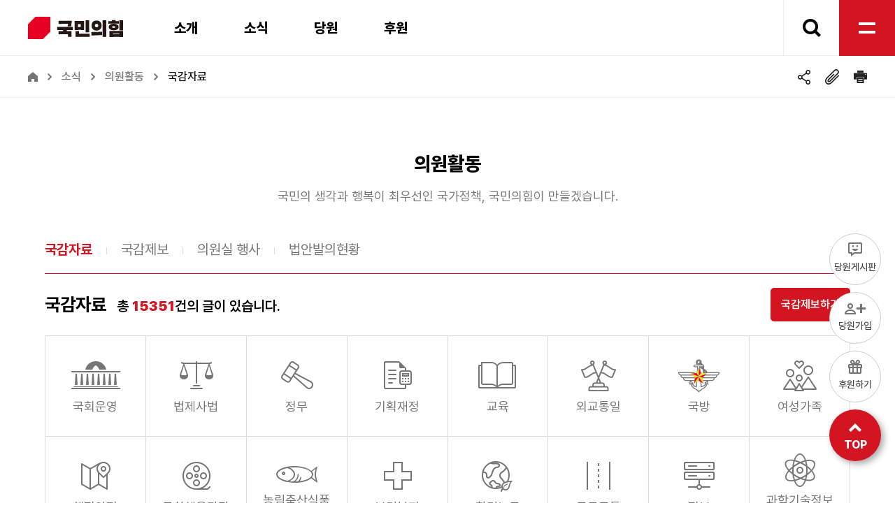

--- FILE ---
content_type: text/html; charset=UTF-8
request_url: https://www.peoplepowerparty.kr/news/lawmaker_inspection?page=1383
body_size: 115715
content:
 <!DOCTYPE html>
<html lang="ko">
<head>
    <meta charset="utf-8">
    <meta http-equiv="X-UA-Compatible" content="IE=edge">
    <meta http-equiv="content-type" content="text/html; charset=UTF-8">
    <meta name="viewport" content="width=device-width, initial-scale=1, maximum-scale=3, minimum-scale=1, user-scalable=yes"/>
    <meta http-equiv="Pragma" content="no-cache"/>
    <meta http-equiv="Cache-Control" content="no-cache"/>
    <meta http-equiv="Expires" content="0"/>
    <meta name="format-detection" content="telephone=no">
    <title>국민의힘</title>
    <link rel="shortcut icon" href="/favicon.ico" type="image/x-icon">
    <link rel="icon" href="/favicon.ico" type="image/x-icon">
	<link rel="icon" type="image/png" sizes="32x32" href="https://www.peoplepowerparty.kr/assets/home/img/favicon-32x32.png">
    <link rel="canonical" href="">


        	<meta property="og:type" content="article">
    	<meta property="og:title" content="국민의힘">
    	<meta property="og:url" content="https://www.peoplepowerparty.kr/news/lawmaker_inspection">
    	<meta property="og:site_name" content="국민의힘">
    	<meta property="og:description" content="국민을 하나로 모으는 힘! 국민의힘">
    	<meta property="og:image" content="https://www.peoplepowerparty.kr/assets/home/img/thumb.png">
        
    
    <meta name="title" content="국민의힘" />
    <meta name="description" content="국민을 하나로 모으는 힘! 국민의힘" />
    <meta name="keywords" content="" />

	<meta name="google-site-verification" content="1PT00ZxdlpOiZqnPCtgr3qoqUicnSfhrbWAn7mAnFh8" />
	<meta name="naver-site-verification" content="3f30fe6f761541a3601797b85cabdfed39d398b1" />

    <link rel="preconnect" href="https://fonts.gstatic.com">
    <link href="https://fonts.googleapis.com/css2?family=Noto+Sans+KR:wght@100;300;400;500;700&display=swap" rel="stylesheet">
    <link href="https://fonts.googleapis.com/css2?family=Lato:wght@100;300;400;700;900&display=swap" rel="stylesheet">
    <link rel="stylesheet" href="https://pro.fontawesome.com/releases/v5.15.3/css/all.css" integrity="sha384-iKbFRxucmOHIcpWdX9NTZ5WETOPm0Goy0WmfyNcl52qSYtc2Buk0NCe6jU1sWWNB" crossorigin="anonymous">
    <link rel="stylesheet" type="text/css" href="https://cdn.rawgit.com/moonspam/NanumSquare/master/nanumsquare.css">
    <script src="https://kit.fontawesome.com/d99fd8d3d7.js" crossorigin="anonymous"></script>
	<!-- sweetalert js/css -->
	<link rel="stylesheet" href="https://www.peoplepowerparty.kr/assets/vendor/sweetalert/sweetalert-custom.css">
	<!-- magnific-popup js/css -->

    <link rel="preload" href="https://www.peoplepowerparty.kr/assets/home/font/woff2-subset/Pretendard-Regular.subset.woff2" as="font" type="font/woff2" crossorigin>
    <link rel="preload" href="https://www.peoplepowerparty.kr/assets/home/font/woff2-subset/Pretendard-Medium.subset.woff2" as="font" type="font/woff2" crossorigin>
    <link rel="preload" href="https://www.peoplepowerparty.kr/assets/home/font/woff2-subset/Pretendard-SemiBold.subset.woff2" as="font" type="font/woff2" crossorigin>
    <link rel="preload" href="https://www.peoplepowerparty.kr/assets/home/font/woff2-subset/Pretendard-Bold.subset.woff2" as="font" type="font/woff2" crossorigin>
    <link rel="preload" href="https://www.peoplepowerparty.kr/assets/home/font/woff2-subset/Pretendard-ExtraBold.subset.woff2" as="font" type="font/woff2" crossorigin>
	<link rel="preload" href="https://www.peoplepowerparty.kr/assets/home/font/woff2-subset/Pretendard-Black.subset.woff2" as="font" type="font/woff2" crossorigin>



    <link rel="stylesheet" href="https://unpkg.com/aos@next/dist/aos.css" />
	
	<!-- jquery ui -->
	<script src="https://code.jquery.com/jquery-1.12.4.js"></script>
    <link href="https://cdn.jsdelivr.net/npm/remixicon@2.5.0/fonts/remixicon.css" rel="stylesheet">

    <!--  jquery ui -->
    <script src="https://code.jquery.com/ui/1.12.1/jquery-ui.js"></script>
    <script type="text/javascript" src="https://www.peoplepowerparty.kr/assets/vendor/bootstrap/js/bootstrap.js"></script>
	<script type="text/javascript" src="https://www.peoplepowerparty.kr/assets/vendor/sweetalert/sweetalert.min.js"></script>
	<script type="text/javascript" src="https://www.peoplepowerparty.kr/assets/vendor/magnific-popup/jquery.magnific-popup.js"></script>
	
	<script type="text/javascript" src="https://www.peoplepowerparty.kr/assets/js/app.fn.js"></script>
    <link rel="stylesheet" href="https://www.peoplepowerparty.kr/assets/home/css/news.css">


	<link rel="stylesheet" href="https://www.peoplepowerparty.kr/assets/vendor/magnific-popup/magnific-popup.css">
	<link rel="stylesheet" href="https://www.peoplepowerparty.kr/assets/home/css/main.css">
	<link rel="stylesheet" href="https://www.peoplepowerparty.kr/assets/home/css/common.css?ver=20250407">
	<link rel="stylesheet" href="https://www.peoplepowerparty.kr/assets/home/css/style.css">
	<link rel="stylesheet" href="https://www.peoplepowerparty.kr/assets/home/css/about.css">
	<link rel="stylesheet" href="https://www.peoplepowerparty.kr/assets/home/css/popup.css">


    <script type="text/javascript">
		var base_url = "https://www.peoplepowerparty.kr/";
		var csrfData = {"ppparty_csrf_name":"542004f94462ab92034aee61b950b70d"};
		$(function($) {
			$.ajaxSetup({
				data: csrfData
			});
		});
				var cb_device_type = "desktop";
	</script>

	<!-- Google tag (gtag.js) -->
	<script async src="https://www.googletagmanager.com/gtag/js?id=UA-133292248-1"></script>
	<script>
	window.dataLayer = window.dataLayer || [];
	function gtag(){dataLayer.push(arguments);}
	gtag('js', new Date());

	gtag('config', 'UA-133292248-1');
	</script>

</head>
<body >

<!-- loading //-->
<div class="loading" style="display:flex;">
	<div class="lottie">
		<lottie-player
		  src="/assets/home/img/data.json"
		  background="transparent"
		  speed="1"
		  style="width: 150px; height: 150px"
		  loop 
		  autoplay
		></lottie-player>
	</div>
</div>

    <div id="wrap">
	<div id="skipToContent" title="스킵 네비게이션">
    <ul>
        <li><a href="#contents">본문 바로가기</a></li>
        <li><a href="#gnb">주메뉴 바로가기</a></li>
        <li><a href="#header">상위메뉴 바로가기</a></li>
        <li><a href="#footer">하위메뉴 바로가기</a></li>
    </ul>
</div>
<header id="header">
    <div class="header_wrap">
        <div class="header_top">
            <h1><a href="/">국민의힘 로고</a></h1>
            <nav id="gnb">
                <ul class="tm1">
                    <li class="gnb">
                        <p><a href="/about/about_us">소개</a></p>
                        <p><a href="/news/notice">소식</a></p>
                        <p><a href="/mypage/index">당원</a></p>
                        <p><a href="/sponsor">후원</a></p>
                    </li>
                </ul>
                <ul class="tm2">
                    <li class="topmenu">
                    	                            <a href="/member/login">로그인</a>
                            <a href="/pmember/join_guide"><b>당원가입</b></a>
                    	                        
                        <a href="/pmember/faq">자주묻는질문</a>
                    </li>
                    <li class="fzoom">
                        <span>글자크기 <b class="viewp">100</b>%</span>
                        <button type="button" class="in" id="plusBtn" onclick="plus()">+</button>
                        <button type="button" class="out" id="minusBtn" onclick="minus()">-</button>
                    </li>
                    <li class="tsearch">
                        <a href="javascript:;">찾기</a>
                    </li>
                    <li class="allmenu">
                        <button type="button">전체메뉴</button>    
                    </li>
                </ul>
            </nav>
        </div>
        <!-- 검색 //-->
        <div class="topSearch">
            <div class="tp_search">
                <form class="form" action="/search/result">
                    <fieldset>    
                        <legend>검색</legend>
                        <div class="form-field">
                            <label for="all_search_keyword">키워드 검색</label>
                            <input type="text" name="all_search_keyword" id="all_search_keyword" class="input" placeholder="검색어를 입력하세요.">
                            <button type="submit">찾기</button>
                        </div>
                        <div class="btn-detail">
                            <a href="/search" class="mbtn">상세검색</a>
                        </div>
                        <div class="top-keyword">
                            <ul>
                            	                                    <li><a href="https://www.peoplepowerparty.kr/news/schedule_day">#일정</a></li>
                            	                                    <li><a href="https://www.peoplepowerparty.kr/about/people_center/PGB001">#비대위</a></li>
                            	                                    <li><a href="https://www.peoplepowerparty.kr/search/result?all_search_keyword=국민">#국민</a></li>
                            	                                    <li><a href="https://www.peoplepowerparty.kr/pmember/faq?top_list=13">#당원</a></li>
                            	                                    <li><a href="https://www.peoplepowerparty.kr/pmember/faq?search_keyword=당비">#당비</a></li>
                            	                            </ul>
                        </div>
                    </fieldset>
                </form>
            </div>
            <button type="button" class="close">닫기</button>
        </div>
        <!--//-->
        <!-- 서브메뉴 //-->
        <div class="subMenu">
            <div>
                <dl>
                    <dt>소개</dt>
                    <dd>
                        <ul>
                            <li class="inm">
                                <a href="#">강령·당헌·당규</a>
                                <div class="smenu2">
                                    <p><a href="/about/preamble">강령</a></p>
                                    <p><a href="/about/constitution">당헌</a></p>
                                    <p><a href="/about/rule">당규</a></p>
                                </div>
                            </li>
                            <li><a href="/about/ethics">윤리강령</a></li>
                            <li><a href="/about/history">걸어온 길</a></li>
                            <li><a href="/about/organization">조직기구표</a></li>
                            <li class="inm">
                                <a href="#">사람들</a>
                                <div class="smenu2">
                                    <p><a href="/about/people_center">중앙당</a></p>
                                    <p><a href="/about/people_partisan">국회의원</a></p>
                                    <p><a href="/about/people_chrman">시도당</a></p>
                                    <p><a href="/about/people_city">지방자치단체</a></p>
                                    <p><a href="/about/people_search">인물검색</a></p>
                                </div>
                            </li>
                            <li><a href="/about/logo">로고</a></li>
                            <li><a href="/about/location">찾아오시는 길</a></li>                            
                        </ul>
                    </dd>
                </dl>
                <dl>
                    <dt>소식</dt>
                    <dd>
                        <ul>
                            <li><a href="/news/notice">공지사항</a></li>
                            <li class="inm">
                                <a href="#">보도자료·논평</a>
                                <div class="smenu2">
                                	<p><a href="/news/comment">전체</a></p>
                                    <p><a href="/news/comment/BBSDD0001">대변인</a></p>
                                    <p><a href="/news/comment/BBSDD0002">원내</a></p>
                                    <p><a href="/news/comment/BBSDD0003">정책위</a></p>
                                    <p><a href="/news/comment/BBSDD0042">미디어특위</a></p>
                                </div>
                            </li>
                            <li><a href="/news/schedule_day">중앙당 일정</a></li>
                            <li><a href="/news/issue">홍보</a></li>
                            <!-- <li><a href="/pledge">총선공약</a></li> -->
                            <li class="inm">
                                <a href="#">자료실</a>
                                <div class="smenu2">                                       
                                    <p><a href="/news/data_policy">정책자료실</a></p>
                                    <p><a href="/news/data_pledge">공약자료실</a></p>
                                    <p><a href="/news/data_promotion">홍보자료실</a></p>
                                    <!-- <p><a href="/news/data_epromotion">선거홍보자료실</a></p> -->
                                </div>
                            </li>
                            <li class="inm">
                                <a href="#">의원활동</a>
                                <div class="smenu2">
                                    <p><a href="/news/lawmaker_inspection">국감자료</a></p>
                                    <p><a href="/news/lawmaker_inspection_write">국감제보</a></p>
                                    <p><a href="/news/lawmaker_event">의원실행사</a></p>
                                    <p><a href="/news/lawmaker_status">법안발의현황</a></p>
                                    <!-- <p><a href="/news/lawmaker_press">보도자료</a></p> -->
                                </div>
                            </li>
                            <li><a href="/news/itsyou">청년 It’s You</a></li>
                        </ul>
                    </dd>
                </dl>
                <dl>
                    <dt>당원</dt>
                    <dd>
                        <ul>
                            <li class="inm">
                                <a href="#">당원가입안내</a>
                                <div class="smenu2">
                                    <p><a href="/pmember/join_guide">당원가입안내</a></p>
                                    <p><a href="/pmember/faq">FAQ</a></p>
                                </div>
                            </li>
                            <li class="wpop"><a href="https://dangwon.peoplepowerparty.kr/menuGate.action?menuNo=61" target="_blank">당원정보확인</a></li>
                            <li class="wpop"><a href="https://dangwon.peoplepowerparty.kr/menuGate.action?menuNo=23" target="_blank">당비납부신청</a></li>
                            <li class="wpop"><a href="https://dangwon.peoplepowerparty.kr/menuGate.action?menuNo=22" target="_blank">당비납부내역</a></li>                            
                            <li class="inm">
                                <a href="#">당원교육</a>
                                <div class="smenu2">
                                    <p><a href="/pmember/edu_video">동영상강의</a></p>
                                    <p><a href="/pmember/edu_dataroom">교육자료</a></p>
                                </div>
                            </li>
                            <li><a href="/pmember/say">당원Talk</a></li>
                        </ul>
                    </dd>
                </dl>
                <dl>
                    <dt>후원</dt>
                    <dd>
                        <ul>
                            <li><a href="/sponsor">후원회 안내</a></li>
                        </ul>
                    </dd>
                </dl>
            </div>
        </div>
        <!--//-->
        <!-- 전체메뉴 //-->
        <div class="allMenu">
            <div>
                <div class="am1" >
                    <h2><a href="/">국민의힘</a></h2>
                    <dl>
                        <dt><a href="javascript:;">소개</a></dt>
                        <dd>
                            <a href="">강령·당헌·당규</a>
                            <ul>
                                <li><a href="/about/preamble">강령</a></li>
                                <li><a href="/about/constitution">당헌</a></li>
                                <li><a href="/about/rule">당규</a></li>
                            </ul>
                        </dd>
                        <dd><a href="/about/ethics">윤리강령</a></dd>
                        <dd><a href="/about/history">걸어온 길</a></dd>
                        <dd><a href="/about/organization">조직기구표</a></dd>
                        <dd>
                            <a href="#">사람들</a>
                            <ul>
                                <li><a href="/about/people_center">중앙당</a></li>
                                <li><a href="/about/people_partisan">국회의원</a></li>
                                <li><a href="/about/people_chrman">시도당</a></li>
                                <li><a href="/about/people_city">지방자치단체</a></li>
                                <li><a href="/about/people_search">인물검색</a></li>
                            </ul>
                        </dd>
                        <dd><a href="/about/logo">로고</a></dd>
                        <dd><a href="/about/location">찾아오시는 길</a></dd>                        
                    </dl>
                    <dl>
                        <dt><a href="#">소식</a></dt>
                        <dd><a href="/news/notice">공지사항</a></dd>
                        <dd>
                            <a href="#">보도자료·논평</a>
                            <ul>
                            	<li><a href="/news/comment">전체</a></li>
                                <li><a href="/news/comment/BBSDD0001">대변인</a></li>
                                <li><a href="/news/comment/BBSDD0002">원내</a></li>
                                <li><a href="/news/comment/BBSDD0003">정책위</a></li>
                                <li><a href="/news/comment/BBSDD0042">미디어특위</a></li>
                            </ul>
                        </dd>
                        <dd><a href="/news/schedule_day">중앙당 일정</a></dd>
                        <dd><a href="/news/issue">홍보</a></dd>
                        <!-- <dd><a href="/pledge">총선공약</a></dd> -->
                        <dd>
                            <a href="#">자료실</a>
                            <ul>
                                <li><a href="/news/data_policy">정책자료실</a></li>
                                <li><a href="/news/data_pledge">공약자료실</a></li>
                                <li><a href="/news/data_promotion">홍보자료실</a></li>
                                <!-- <li><a href="/news/data_epromotion">선거홍보자료실</a></li> -->
                            </ul>
                        </dd>
                        <dd>
                            <a href="">의원활동</a>
                            <ul>
                                <li><a href="/news/lawmaker_inspection">국감자료</a></li>
                                <li><a href="/news/lawmaker_inspection_write">국감제보</a></li>
                                <li><a href="/news/lawmaker_event">의원실행사</a></li>
                                <li><a href="/news/lawmaker_status">법안발의현황</a></li>
                                <!-- <li><a href="/news/lawmaker_press">보도자료</a></li> -->
                            </ul>
                        </dd>
                        <dd><a href="/news/itsyou">청년 It’s You</a></dd>
                    </dl>
                    <dl>
                        <dt><a href="#">당원</a></dt>
                        <dd>
                            <a href="#">당원가입안내</a>
                            <ul>
                                <li><a href="/pmember/join_guide">당원가입안내</a></li>
                                <li><a href="/pmember/faq">FAQ</a></li>
                            </ul>
                        </dd>
                        <dd><a href="https://dangwon.peoplepowerparty.kr/menuGate.action?menuNo=61" target="_blank" class="ly">당원정보확인</a></dd>
                        <dd><a href="https://dangwon.peoplepowerparty.kr/menuGate.action?menuNo=23" target="_blank" class="ly">당비납부신청</a></dd>
                        <dd><a href="https://dangwon.peoplepowerparty.kr/menuGate.action?menuNo=22" target="_blank" class="ly">당비납부내역</a></dd>                        
                        <dd>
                            <a href="#">당원교육</a>
                            <ul>
                                <li><a href="/pmember/edu_video">동영상강의</a></li>
                                <li><a href="/pmember/edu_dataroom">교육자료</a></li>
                            </ul>
                        </dd>
                        <dd><a href="/pmember/say">당원Talk</a></dd>
                    </dl>
                    <dl>
                        <dt><a href="#">당원가입</a></dt>
                        <dd><a href="/pmember/join_guide">당원가입안내</a></dd>
                        <dd><a href="https://ondang.peoplepowerparty.kr/" target="_blank">온라인당원 가입하기</a></dd>
                    </dl>
                    <dl>
                        <dt><a href="#">후원</a></dt>
                        <dd><a href="/sponsor">후원회 안내</a></dd>
                    </dl>
                </div>
                <div class="am2">
                    <button type="button" class="close">닫기</button>
                    <h2>빠른메뉴</h2>
                    <ul class="qmenu">
                        <li class="login"><a href="/member/login">로그인</a></li>
                        <li class="join"><a href="/member/agree">당원가입</a></li>
                        <li class="id"><a href="/member/find_id">아이디 찾기</a></li>
                        <li class="pass"><a href="/member/find_pwd">비밀번호 찾기</a></li>
                        <li class="faq"><a href="/pmember/faq">자주찾는 질문</a></li>
                    </ul>
                    <ul class="sns">
                        <li class="yu"><a href="https://www.youtube.com/%EC%98%A4%EB%A5%B8%EC%86%8C%EB%A6%AC?themeRefresh=1" target="_blank">유튜브</a></li>
                        <li class="ch"><a href="https://pf.kakao.com/_Mxjxnlj" target="_blank">카카오 채널</a></li>
                        <!-- <li class="bl"><a href="https://blog.naver.com/peoplepowerparty" target="_blank">네이버 블로그</a></li> -->
                        <li class="fa"><a href="https://www.facebook.com/peoplepowerpartyfb" target="_blank">페이스북</a></li>
                        <li class="in"><a href="https://www.instagram.com/people_power_party/" target="_blank">인스타그램</a></li>
                    </ul>
                </div>
            </div>
        </div>
        <!--//-->
    </div>
    <!-- mobile //-->
    <div class="m_nav_top">
        <button type="button" class="cateBtn">카테고리</button>
    </div>
    <div class="m_category">
        <div class="mCateTop">
            <div class="mctL">
                                    <span><a href="/member/login">로그인</a></span>
                    <span><a href="/member/agree">회원등록</a></span>
                  
                
            </div>
            <div class="mctR">
                <button type="button" class="sch">검색</button>
                <button type="button" class="close">닫기</button>
            </div>
        </div>
        <div class="mCateBody">
            <ul>
                <li>
                    <a href="javascript:;" class="on">소개</a>
                    <div class="msubMenu">
                        <ul>
                            <li>
                                <a href="/about/about_us">소개</a>
                            </li>
                            <li>
                                <a href="javascript:;">강령·당헌·당규</a>
                                <ul>
                                    <li><a href="/about/preamble">강령</a></li>
                                    <li><a href="/about/constitution">당헌</a></li>
                                    <li><a href="/about/rule">당규</a></li>
                                </ul>
                            </li>
                            <li>
                                <a href="/about/ethics">윤리강령</a>
                            </li>
                            <li>
                                <a href="/about/history">걸어온 길</a>
                            </li>
                            <li>
                                <a href="/about/organization">조직기구표</a>
                            </li>
                            <li>
                                <a href="javascript:;">사람들</a>
                                <ul>
                                    <li><a href="/about/people_center">중앙당</a></li>
                                    <li><a href="/about/people_partisan">국회의원</a></li>
                                    <li><a href="/about/people_chrman">시도당</a></li>
                                    <li><a href="/about/people_city">지방자치단체</a></li>
                                    <li><a href="/about/people_search">인물검색</a></li>
                                </ul>
                            </li>
                            <li>
                                <a href="/about/logo">로고</a>
                            </li>
                            <li>
                                <a href="/about/location">찾아오시는 길</a>
                            </li>                            
                        </ul>
                    </div>
                </li>
                <li>
                    <a href="javascript:;">소식</a>
                    <div class="msubMenu">
                        <ul>
                            <li>
                                <a href="/news/notice">공지사항</a>                                    
                            </li>
                            <li>
                                <a href="javascript:;">보도자료·논평</a>
                                <ul>
                                	<li><a href="/news/comment">전체</a></li>
                                    <li><a href="/news/comment/BBSDD0001">대변인</a></li>
                                    <li><a href="/news/comment/BBSDD0002">원내</a></li>
                                    <li><a href="/news/comment/BBSDD0003">정책위</a></li>
                                    <li><a href="/news/comment/BBSDD0042">미디어특위</a></li>
                                </ul>
                            </li>
                            <li>
                                <a href="/news/schedule_day">중앙당 일정</a>
                            </li>
                            <li>
                                <a href="/news/issue">홍보</a>
                            </li>
                            <!-- <li>
                                <a href="/pledge">총선공약</a>
                            </li> -->
                            <li>
                                <a href="javascript:;">자료실</a>
                                <ul>
                                    <li><a href="/news/data_policy">정책자료실</a></li>
                                    <li><a href="/news/data_pledge">공약자료실</a></li>
                                    <li><a href="/news/data_promotion">홍보자료실</a></li>
                                    <!-- <li><a href="/news/data_epromotion">선거홍보자료실</a></li> -->
                                </ul>
                            </li>
                            <li>
                                <a href="javascript:;">의원활동</a>
                                <ul>
                                    <li><a href="/news/lawmaker_inspection">국감자료</a></li>
                                    <li><a href="/news/lawmaker_event">의원실행사</a></li>
                                    <li><a href="/news/lawmaker_status">법안발의현황</a></li>
                                    <!-- <li><a href="/news/lawmaker_press">보도자료</a></li> -->
                                </ul>
                            </li>
                            <li>
                                <a href="/news/itsyou">청년 It’s You</a>
                            </li>
                        </ul>
                    </div>
                </li>
                <li>
                    <a href="javascript:;">당원</a>
                    <div class="msubMenu">
                        <ul>
                            <li>
                                <a href="/mypage/index">마이존</a>
                            </li>
                            <li>
                                <a href="javascript:;">당원가입안내</a>
                                <ul>
                                    <li><a href="/pmember/join_guide">당원가입안내</a></li>
                                    <li><a href="/pmember/faq">FAQ</a></li>
                                </ul>
                            </li>
                            <li>
                                <a href="https://dangwon.peoplepowerparty.kr/menuGate.action?menuNo=61">당원정보확인</a>                                    
                            </li>
                            <li>
                                <a href="https://dangwon.peoplepowerparty.kr/menuGate.action?menuNo=23">당비납부신청</a>                                    
                            </li>  
                            <li>
                                <a href="https://dangwon.peoplepowerparty.kr/menuGate.action?menuNo=22">당비납부내역</a>                                    
                            </li>                            
                            <li>
                                <a href="javascript:;">당원교육</a>
                                <ul>
                                    <li><a href="/pmember/edu_video">동영상강의</a></li>
                                    <li><a href="/pmember/edu_dataroom">교육자료</a></li>
                                </ul>
                            </li>
                            <li>
                                <a href="/pmember/say">당원Talk</a>
                            </li>
                        </ul>
                    </div>
                </li>
                <li>
                    <a href="javascript:;">당원가입</a>
                    <div class="msubMenu">
                        <ul>
                            <li>
                                <a href="/pmember/join_guide">당원가입안내</a>
                            </li>
                            <li>
                                <a href="https://ondang.peoplepowerparty.kr/">온라인당원 가입하기</a>                                    
                            </li>
                        </ul>
                    </div>
                </li>
                <li>
                    <a href="javascript:;">후원</a>
                    <div class="msubMenu">
                        <ul>
                            <li>
                                <a href="/sponsor">후원회 안내</a>                                    
                            </li>
                        </ul>
                    </div>
                </li>
                            </ul>
        </div>
    </div>
    <!--//-->
</header>
	
        <div id="container">

            <!-- location //-->
            <div id="loc">
                <ul>
                    <li class="home"><a href="">홈</a></li>
                    <li><span>소식</span></li>
                    <li><span>의원활동</span></li>
                    <li><strong>국감자료</strong></li>
                </ul>
                <div class="page-option">
     <button type="button" class="share" onclick="modalOpen('docShare')">공유</button>
     <button type="button" onclick="shareLink();" class="clip">클립</button>
     <button type="button" onclick="window.print();" class="print">프린트</button>
 </div>            </div>
            <!--//-->

            <div id="contents">
                <section class="lawmaker-wrap inspection layout-1280">
                    <div class="page-title">
                        <h2>의원활동</h2>
                        <p>
                            국민의 생각과 행복이 최우선인 국가정책, 국민의힘이 만들겠습니다.
                        </p>
                    </div>
                    <div class="board-category">
                        <ul>
    <li class="on" ><a href="/news/lawmaker_inspection">국감자료</a></li>
    <li ><a href="/news/lawmaker_inspection_write">국감제보</a></li>
    <li ><a href="/news/lawmaker_event">의원실 행사</a></li>
    <li ><a href="/news/lawmaker_status">법안발의현황</a></li>
    <!-- <li ><a href="/news/lawmaker_press">보도자료</a></li> -->
    
    
</ul>                    </div>
                    <div class="law-total">
                        <div><strong>국감자료</strong> 총 <b>15351</b>건의 글이 있습니다.</div>
                        <a href="/news/lawmaker_inspection_write" class="mbtn scolor">국감제보하기</a>
                    </div>
                    <div class="lawmaker-data-class">
                        <ul>
                        	                        	                        	                        		                                <li class="dc01">
                                	<a href="/news/lawmaker_inspection?gubun2=BBSDD0025" class="" >
                                		<span>국회운영</span>
                                	</a>
                                </li>
                                                        	                        		                                <li class="dc02">
                                	<a href="/news/lawmaker_inspection?gubun2=BBSDD0026" class="" >
                                		<span>법제사법</span>
                                	</a>
                                </li>
                                                        	                        		                                <li class="dc03">
                                	<a href="/news/lawmaker_inspection?gubun2=BBSDD0027" class="" >
                                		<span>정무</span>
                                	</a>
                                </li>
                                                        	                        		                                <li class="dc04">
                                	<a href="/news/lawmaker_inspection?gubun2=BBSDD0028" class="" >
                                		<span>기획재정</span>
                                	</a>
                                </li>
                                                        	                        		                                <li class="dc05">
                                	<a href="/news/lawmaker_inspection?gubun2=BBSDD0029" class="" >
                                		<span>교육</span>
                                	</a>
                                </li>
                                                        	                        		                                <li class="dc06">
                                	<a href="/news/lawmaker_inspection?gubun2=BBSDD0031" class="" >
                                		<span>외교통일</span>
                                	</a>
                                </li>
                                                        	                        		                                <li class="dc07">
                                	<a href="/news/lawmaker_inspection?gubun2=BBSDD0032" class="" >
                                		<span>국방</span>
                                	</a>
                                </li>
                                                        	                        		                                <li class="dc08">
                                	<a href="/news/lawmaker_inspection?gubun2=BBSDD0041" class="" >
                                		<span>여성가족</span>
                                	</a>
                                </li>
                                                        	                        		                                <li class="dc09">
                                	<a href="/news/lawmaker_inspection?gubun2=BBSDD0033" class="" >
                                		<span>행정안전</span>
                                	</a>
                                </li>
                                                        	                        		                                <li class="dc10">
                                	<a href="/news/lawmaker_inspection?gubun2=BBSDD0034" class="" >
                                		<span>문화체육관광</span>
                                	</a>
                                </li>
                                                        	                        		                                <li class="dc11">
                                	<a href="/news/lawmaker_inspection?gubun2=BBSDD0035" class="" >
                                		<span>농림축산식품<br/>해양수산</span>
                                	</a>
                                </li>
                                                        	                        		                                <li class="dc12">
                                	<a href="/news/lawmaker_inspection?gubun2=BBSDD0037" class="" >
                                		<span>보건복지</span>
                                	</a>
                                </li>
                                                        	                        		                                <li class="dc13">
                                	<a href="/news/lawmaker_inspection?gubun2=BBSDD0038" class="" >
                                		<span>환경노동</span>
                                	</a>
                                </li>
                                                        	                        		                                <li class="dc14">
                                	<a href="/news/lawmaker_inspection?gubun2=BBSDD0039" class="" >
                                		<span>국토교통</span>
                                	</a>
                                </li>
                                                        	                        		                                <li class="dc15">
                                	<a href="/news/lawmaker_inspection?gubun2=BBSDD0040" class="" >
                                		<span>정보</span>
                                	</a>
                                </li>
                                                        	                        		                                <li class="dc17">
                                	<a href="/news/lawmaker_inspection?gubun2=BBSDD0030" class="" >
                                		<span>과학기술정보<br/>방송통신</span>
                                	</a>
                                </li>
                                                        	                        		                                <li class="dc18">
                                	<a href="/news/lawmaker_inspection?gubun2=BBSDD0036" class="" >
                                		<span>산업통상자원<br/>중소벤처기업</span>
                                	</a>
                                </li>
                                                        	                        	                        </ul>
                    </div>
                    <div class="board-search">                        
                        <div class="sch">
                            <form class="form" action="" method="GET">
                                <fieldset>    
                                    <legend>국감자료 검색</legend>
                                    <div class="form-field date">
                                        <label for="searchMonth" class="dn">검색날짜</label>
                                        <input type="month" class="form-input" name="search_month" id="searchMonth" value="">
                                    </div>
                                    <div class="form-field class">
                                        <label for="searchBy" class="dn">구분</label>
                                        <select name="search_by" id="searchBy" class="sel">
                                            <option value="title" selected>제목</option>
                                            <option value="content" >내용</option>
                                            <option value="etc_1" >위원명</option>
                                        </select>
                                    </div>
                                    <div class="form-field word">
                                        <label for="searchKeyword" class="dn">검색어</label>
                                        <input type="text" class="form-input" id="searchKeyword" name="search_keyword" value="" placeholder="검색어를 입력하세요.">
                                    </div>
                                    <div class="form-field btn">
                                        <button type="submit" class="mbtn grey">검색</button>
                                    </div>
                                </fieldset>
                            </form>
                        </div>
                    </div>
                    <div class="board-tbl">
                        <table>
                            <caption>게시판 리스트</caption>
                            <colgroup>
                                <col style="width:10rem">
                                <col style="width:15rem">
                                <col>
                                <col style="width:8rem">
                                <col style="width:12rem">
                                <col style="width:15rem">
                            </colgroup>
                            <thead>
                                <tr>
                                    <th>번호</th>
                                    <th>상임위</th>
                                    <th>제목</th>
                                    <th>의원실</th>
                                    <th>첨부파일</th>
                                    <th>등록일</th>
                                </tr>
                            </thead>
                            <tbody>
                                                                <tr>
                                    <td class="no">
                                    	1531									</td>
									<td class="class">법제사법</td>
                                    <td class="sbj">
                                        <a href="/news/lawmaker_inspection_view/68983?page=1383&">[법사위-이한성]법원 법정기간 넘긴 장기미제 사건 속출!</a>                                        
                                    </td>
                                    <td class="name"></td>
                                    <td class="down">
                                    	                                        	<a href="https://www.peoplepowerparty.kr/file_download?attach_file_id=FILE_000000000005243&file_sn=0" class="dataroom-down">다운로드</a>
                                    	                                    </td>
                                    <td class="date">2008-10-09</td>
                                </tr>
                                                                <tr>
                                    <td class="no">
                                    	1530									</td>
									<td class="class">법제사법</td>
                                    <td class="sbj">
                                        <a href="/news/lawmaker_inspection_view/68984?page=1383&">[법사위-이한성]피고인의 무죄판결 공시제도 유명무실!</a>                                        
                                    </td>
                                    <td class="name"></td>
                                    <td class="down">
                                    	                                        	<a href="https://www.peoplepowerparty.kr/file_download?attach_file_id=FILE_000000000005244&file_sn=0" class="dataroom-down">다운로드</a>
                                    	                                    </td>
                                    <td class="date">2008-10-09</td>
                                </tr>
                                                                <tr>
                                    <td class="no">
                                    	1529									</td>
									<td class="class">농림축산식품 해양수산</td>
                                    <td class="sbj">
                                        <a href="/news/lawmaker_inspection_view/68985?page=1383&">[농식품위-이계진] 산림청 국감보도자료</a>                                        
                                    </td>
                                    <td class="name"></td>
                                    <td class="down">
                                    	                                        	<a href="https://www.peoplepowerparty.kr/file_download?attach_file_id=FILE_000000000005245&file_sn=0" class="dataroom-down">다운로드</a>
                                    	                                    </td>
                                    <td class="date">2008-10-09</td>
                                </tr>
                                                                <tr>
                                    <td class="no">
                                    	1528									</td>
									<td class="class"></td>
                                    <td class="sbj">
                                        <a href="/news/lawmaker_inspection_view/68986?page=1383&">[재정위-정양석] 정부 ’올 들어 2조 6천억’ 감세, 효과는 글쎄? </a>                                        
                                    </td>
                                    <td class="name"></td>
                                    <td class="down">
                                    	                                    </td>
                                    <td class="date">2008-10-09</td>
                                </tr>
                                                                <tr>
                                    <td class="no">
                                    	1527									</td>
									<td class="class">국토교통</td>
                                    <td class="sbj">
                                        <a href="/news/lawmaker_inspection_view/68987?page=1383&">[국토해양위-박순자 의원]10.9. 한국토지공사 국정감사 보도자료</a>                                        
                                    </td>
                                    <td class="name"></td>
                                    <td class="down">
                                    	                                        	<a href="https://www.peoplepowerparty.kr/file_download?attach_file_id=FILE_000000000005246&file_sn=0" class="dataroom-down">다운로드</a>
                                    	                                    </td>
                                    <td class="date">2008-10-09</td>
                                </tr>
                                                                <tr>
                                    <td class="no">
                                    	1526									</td>
									<td class="class">법제사법</td>
                                    <td class="sbj">
                                        <a href="/news/lawmaker_inspection_view/68988?page=1383&">[법사위-이한성]법원 서비스 전반적인 검토 및 개선 시급!</a>                                        
                                    </td>
                                    <td class="name"></td>
                                    <td class="down">
                                    	                                        	<a href="https://www.peoplepowerparty.kr/file_download?attach_file_id=FILE_000000000005247&file_sn=0" class="dataroom-down">다운로드</a>
                                    	                                    </td>
                                    <td class="date">2008-10-09</td>
                                </tr>
                                                                <tr>
                                    <td class="no">
                                    	1525									</td>
									<td class="class">교육</td>
                                    <td class="sbj">
                                        <a href="/news/lawmaker_inspection_view/68989?page=1383&">[문방위-안형환] 도를 넘는 악플은 표현의 자유가 아니다</a>                                        
                                    </td>
                                    <td class="name"></td>
                                    <td class="down">
                                    	                                    </td>
                                    <td class="date">2008-10-09</td>
                                </tr>
                                                                <tr>
                                    <td class="no">
                                    	1524									</td>
									<td class="class">농림축산식품 해양수산</td>
                                    <td class="sbj">
                                        <a href="/news/lawmaker_inspection_view/68990?page=1383&">[농식품위-유기준] 산림청 국감 보도자료</a>                                        
                                    </td>
                                    <td class="name"></td>
                                    <td class="down">
                                    	                                        	<a href="https://www.peoplepowerparty.kr/file_download?attach_file_id=FILE_000000000005248&file_sn=0" class="dataroom-down">다운로드</a>
                                    	                                    </td>
                                    <td class="date">2008-10-09</td>
                                </tr>
                                                                <tr>
                                    <td class="no">
                                    	1523									</td>
									<td class="class">산업통상자원 중소벤처기업</td>
                                    <td class="sbj">
                                        <a href="/news/lawmaker_inspection_view/68991?page=1383&">[지경위-이학재]특허청 국정감사 보도자료-지식재산권보호</a>                                        
                                    </td>
                                    <td class="name"></td>
                                    <td class="down">
                                    	                                        	<a href="https://www.peoplepowerparty.kr/file_download?attach_file_id=FILE_000000000005249&file_sn=0" class="dataroom-down">다운로드</a>
                                    	                                    </td>
                                    <td class="date">2008-10-09</td>
                                </tr>
                                                                <tr>
                                    <td class="no">
                                    	1522									</td>
									<td class="class">산업통상자원 중소벤처기업</td>
                                    <td class="sbj">
                                        <a href="/news/lawmaker_inspection_view/68992?page=1383&">[지경위-이학재]특허청 국정감사 보도자료-휴면율감소</a>                                        
                                    </td>
                                    <td class="name"></td>
                                    <td class="down">
                                    	                                        	<a href="https://www.peoplepowerparty.kr/file_download?attach_file_id=FILE_000000000005250&file_sn=0" class="dataroom-down">다운로드</a>
                                    	                                    </td>
                                    <td class="date">2008-10-09</td>
                                </tr>
                                                            </tbody>
                        </table>
                    </div>
                     <div class="paging"><span class="btn_pg first"><a href="https://www.peoplepowerparty.kr/news/lawmaker_inspection" data-ci-pagination-page="1">처음</a></span><span class="btn_pg prev"><a href="https://www.peoplepowerparty.kr/news/lawmaker_inspection?page=1382" data-ci-pagination-page="1382">이전 </a></span><span class=""><a href="https://www.peoplepowerparty.kr/news/lawmaker_inspection?page=1381" data-ci-pagination-page="1381">1381</a></span><span class=""><a href="https://www.peoplepowerparty.kr/news/lawmaker_inspection?page=1382" data-ci-pagination-page="1382">1382</a></span><span class=" on"><a href="#" onclick="return false;">1383</a></span><span class=""><a href="https://www.peoplepowerparty.kr/news/lawmaker_inspection?page=1384" data-ci-pagination-page="1384">1384</a></span><span class=""><a href="https://www.peoplepowerparty.kr/news/lawmaker_inspection?page=1385" data-ci-pagination-page="1385">1385</a></span><span class="btn_pg next"><a href="https://www.peoplepowerparty.kr/news/lawmaker_inspection?page=1384" data-ci-pagination-page="1384">다음</a></span><span class="btn_pg last"><a href="https://www.peoplepowerparty.kr/news/lawmaker_inspection?page=1536" data-ci-pagination-page="1536">마지막</a></span></div>            
                </section>
            </div>

        </div>
	
	    	<footer id="footer">
    <div class="ft_nav">
        <ul class="container">
            <li class="menu">
                <span><a href="/pmember/join_guide">당원가입</a></span>
                <span><a href="https://dangwon.peoplepowerparty.kr/" target="_blank">당비납부</a></span>
                <br/>
                <span><a href="/about/location">찾아오시는길</a></span>
                <span class="personal_info_popup"><a href="javascript:modalOpen('personalInfoPopup');">개인정보 처리방침</a></span>
                <span><a href="javascript:modalOpen('termServicePopup');"><b>이용약관</b></a></span>
                <span><a href="javascript:;" class="sitemap">사이트맵</a></span>
            </li>
            <li class="sns">
                <!-- <a href="https://blog.naver.com/peoplepowerparty" target="_blank" class="blog">블로그</a> -->
                <a href="https://pf.kakao.com/_Mxjxnlj" target="_blank" class="ka">카카오</a>
                <a href="https://www.youtube.com/%EC%98%A4%EB%A5%B8%EC%86%8C%EB%A6%AC?themeRefresh=1" target="_blank" class="yu">유튜브</a> 
                <a href="https://www.facebook.com/peoplepowerpartyfb" target="_blank" class="face">페이스북</a>                
                <a href="https://www.instagram.com/people_power_party/" target="_blank" class="instar">인스타그램</a>
            </li>
        </ul>
    </div>
    <div class="ft_info">
        <ul class="container">
            <li class="flogo">
                <h2><a href="">국민의힘</a></h2>
            </li>
            <li class="addr">
                <p>[우 07238] 서울특별시 영등포구 국회대로 74길 12 국민의힘</p>
                <p>
                    <span>고유번호 116-82-03628</span> 
                    <span>전화번호 02-6288-0200</span> 
                    <span>팩스 02-6288-0272(국민소통센터)</span>
                </p>
                <p class="copyright">COPYRIGHT ⓒ 2020 PEOPLE POWER PARTY. <span>ALL RIGHTS RESERVED.</span></p>
            </li>
            <li class="last">
                <div class="csite">
                    <div class="csel">
                        <div class="sl">
                            <label for="sidoDang" class="dn">시도당</label>
                            <select name="sidoDang" id="sidoDang">
                                <option value="">시도당</option>
                                <option value="https://seoulpeoplepowerparty.kr/">서울</option>
                                <option value="http://busanpeoplepowerparty.kr/">부산</option>
                                <option value="http://www.pppdaegu.kr/">대구</option>
                                <option value="http://iden01.cafe24.com/">인천</option>
                                <option value="https://cafe.daum.net/future062">광주</option>
                                <option value="https://cafe.naver.com/tjlkp">대전</option>
                                <option value="http://ulsanppp.kr/">울산</option>
                                <option value="http://www.peoplepowersejong.com/">세종</option>
                                <option value="http://visiongg.com/">경기</option>
                                <option value="http://www.hangangwon.org/">강원</option>
                                <option value="https://www.peoplepowerpartychungbuk.kr/default/">충북</option>
                                <option value="http://chungnam.peoplepowerparty.kr/">충남</option>
                                <option value="https://cafe.naver.com/peoplepowerpartyjb">전북</option>
                                <option value="https://cafe.naver.com/jeonnam061">전남</option>
                                <option value="https://gbpeoplepowerparty.kr/">경북</option>
                                <option value="http://gyeongnampeoplepowerparty.kr/">경남</option>
                                <option value="http://www.jeju-peoplepowerparty.kr/">제주</option>
                            </select>
                            <a href="" target="_blank">이동</a>
                        </div>
                    </div>
                </div>
                <div class="support">
                    <span>후원계좌정보</span> <br/>
                    국민은행 <b>067501-04-088071</b> <i>(국민의힘중앙당후원회)</i>
                </div>
            </li>
        </ul>
    </div>
    
	    	    		<div class="ft_quick">
                <ul>
                    <li class="home"><a href="/">홈</a></li>
                    <li class="pnews"><a href="/pmember/say"><span>당원게시판</span></a></li>
                    <li class="in"><a href="https://ondang.peoplepowerparty.kr"><span>온라인<br/>입당</span></a></li>
                    <li class="support"><a href="/sponsor">후원</a></li>
                    <li class="ch"><a href="https://pf.kakao.com/_Mxjxnlj">채널추가</a></li>
                </ul>
            </div>	
    			
</footer>



<!-- 사이드 메뉴 //-->
<div class="side_menu opened">
    <ul>    
        <li class="sm4 top1">
            <a href="/pmember/say">당원게시판</a>
        </li>    
                <!-- 로그인 전 -->
        <li class="sm1 top2">
            <a href="/pmember/join_guide">당원가입</a>
        </li>
                <li class="sm3 top3">
            <a href="/sponsor">후원하기</a>
        </li>
    </ul>
    <!-- <a href="javascript:;" class="sw">메뉴열기</a> -->
    <a href="javascript:;" class="top">TOP</a>
</div>
<!--//-->





<!-- ###### 인물 Popup Start ###### //-->
<script>
    function peoplePop(target, category_cd, people_id) {
        $.ajax({
            url: "/about/people_detail",
            type: 'GET',
            data: {
            	category_cd : category_cd,
            	people_id : people_id
            },
            success: function(data){
                if(data == "error"){
            		alert("에러가 발생하였습니다. 관리자에게 문의해주세요.");
    			}else{
                    $("#"+target).html(data);
                    modalOpen(target);
    			}
        	},
        	error: function(jqXHR, textStatus, errorThrown) {
                console.log(textStatus+" "+errorThrown);
                alert('문제가 발생하였습니다. 관리자에게 문의하여주세요.');
            }
        });
    }
    
    function peoplePartisanPop(target, mona_cd) {
        $.ajax({
            url: "/about/people_partisan_detail",
            type: 'GET',
            data: {
            	mona_cd : mona_cd
            },
            success: function(data){
                if(data == "error"){
            		alert("에러가 발생하였습니다. 관리자에게 문의해주세요.");
    			}else{
                    $("#"+target).html(data);
                    modalOpen(target);
    			}
        	},
        	error: function(jqXHR, textStatus, errorThrown) {
                console.log(textStatus+" "+errorThrown);
                alert('문제가 발생하였습니다. 관리자에게 문의하여주세요.');
            }
        });
    }
</script>
<div class="modal-wrap scroll" id="peoplePopup"></div>  
<!--//-->




<!-- ###### 이용약관 Popup Start ###### //-->
<div class="modal-wrap scroll" id="termServicePopup">
    <div class="modal-content">
        <div class="modal-header">
            <h2>이용약관</h2>
            <a href="javascript:modalClose('termServicePopup');" class="close">닫기</a>
        </div>
        <div class="modal-body">
            <div class="modal-agree-wrap">                
                <h4 class="mt0">제 1 조 (목적)</h4>
                <p>
                    본 약관은 국민의힘이 제공하는 국민의힘 관련 홈페이지 (이하 “사이트”라 합니다)의 이용과 관련하여 회원과의 권리, 의무 및 책임사항, 기타 필요한 사항을 규정함을 목적으로 합니다.
                </p>

                <h4>제 2 조 (회원의 정의)</h4>
                <p>
                    회원은 국민의힘에 소속된 당원으로 당에서 제공하는 사이트에 접속하여 이용절차에 동의하고 회원 등록을 완료한 이용자를 말합니다.
                </p>

                <h4>제 3 조 (회원 가입)</h4>
                <p>
                    본 사이트 회원 등록은 당원인증을 통해 가능합니다.
                </p>

                <h4>제 4 조 (사이트 제공 및 변경)</h4>
                <p>
                    1. 국민의힘은 아래와 같은 기능을 사이트에서 제공합니다.<br/>
                    ① 당원게시판 등의 커뮤니티<br/>
                    ② 당원투표시스템<br/>
                    ③ 기타 
                </p>
                <p>
                    2. 국민의힘은 정치 상황에 따라 사이트를 변경하여 제공 또는 중단할 수 있습니다. 이 경우 사이트를 통해 사전 공지 됩니다.
                </p>

                <h4>제 5 조 (사이트 중단)</h4>
                <p>
                    국민의힘은 시스템 문제 및 점검을 위해 사이트를 일시적으로 중단할 수 있으며, 완전히 중단해야 하는 사유가 있을 경우 사이트를 완전히 중단할 수 있습니다. <br/>
                    이 경우 사이트를 통해 사전 공지되며, 국민의힘이 통제할 수 없는 시스템 장애 시 사전통지가 불가할 수 있습니다.
                </p>

                <h4>제 6 조 (회원 탈퇴 및 자격 상실 등)</h4>
                <p>
                    회원은 탈당 시 온라인 회원도 동시에 탈퇴됩니다. 회원 탈퇴가 이루어진 경우에도 게시글은 삭제되지 않습니다. 
                </p>
                <p>
                    회원이 다음 각 호의 사유에 해당하는 경우, 국민의힘은 회원의 자격을 적절한 방법으로 제한 및 정지, 상실시킬 수 있습니다.<br/>
                    ① 대리 가입 및 개인 정보 도용을 통해 회원 등록한 경우<br/>
                    ② 다른 당원의 사이트 이용을 방해하거나 도용하는 경우<br/>
                    ③ 본 약관을 위반하거나 게시판의 질서를 위협하는 경우<br/>
                    ④ 타인에게 피해를 주거나 당에 막대한 피해를 도래한 경우<br/>
                    ⑤ 공공질서나 공서양속에 위배되는 경우<br/>
                    ⑥ 사이트의 원활한 진행을 방해하는 것으로 판단되는 경우<br/>
                    ⑦ 당헌당규 위배, 법령, 헌법위배의 경우
                </p>

                <h4>제 7 조 (회원에 대한 통지)</h4>
                <p>
                    국민의힘이 특정 회원에게 사이트에 관한 통지를 하는 경우 회원정보에 등록된 메일 주소를 사용할 수 있습니다. <br/>
                    국민의힘이 불특정 다수 회원에 대한 통지를 하는 경우 7일 이상 공지사항 게시판에 게시함으로 개별 통지에 갈음할 수 있습니다.
                </p>

                <h4>제 8 조 (국민의힘의 의무)</h4>
                <p>
                    국민의힘은 법령과 본 약관이 금지하거나 공서양속에 반하는 행위를 하지 않으며 본 약관이 정하는 바에 따라 지속적이고, 안정적으로 사이트를 제공하기 위해 노력합니다. <br/>
                    국민의힘은 회원이 안전하고 편리하게 사이트를 이용할 수 있도록 시스템을 구축합니다. <br/>
                    국민의힘은 회원이 사이트를 이용함에 있어 회원에게 법률적인 증명이 가능한 고의 또는 중대한 과실을 입힐 경우 이로 인한 손해를 배상할 책임이 있습니다.
                </p>

                <h4>제 9 조 (회원의 ID 및 비밀번호에 대한 의무)</h4>
                <p>
                    1. 국민의힘은 관계법령, "개인정보보호정책"에 의해서 그 책임을 지는 경우를 제외하고, 자신의 ID와 비밀번호에 관한 관리 책임은 각 회원에게 있습니다.
                </p>
                <p>
                    2. 회원은 자신의 ID 및 비밀번호를 제3자에게 이용하게 해서는 안 됩니다.
                </p>
                <p>
                    3. 회원은 자신의 ID 및 비밀번호를 도난당하거나 제3자가 사용하고 있음을 인지한 경우에는 바로 국민의힘에 통보하고 국민의힘의 안내가 있는 경우에는 그에 따라야 합니다.
                </p>

                <h4>제 10 조 (회원의 의무)</h4>
                <p>
                    1. 회원은 다음 각 호의 행위를 하여서는 안 됩니다.<br/>
                    ① 회원 등록신청 또는 변경 시 허위 내용을 등록하는 행위<br/>
                    ② 국민의힘 및 제3자의 지적재산권을 침해하거나 국민의힘의 권리와 업무 또는 제3자의 권리와 활동을 방해하는 행위<br/>
                    ③ 다른 회원의 ID를 도용하는 행위 (대리투표)<br/>
                    ④ 관련 법령에 의하여 전송 또는 게시가 금지되는 정보(컴퓨터 프로그램 등)의 게시 또는 전송하는 행위<br/>
                    ⑤ 국민의힘의 당직자 또는 사이트의 관리자를 가장하거나 타인의 명의를 도용하여 정보를 게시, 전송하는 행위<br/>
                    ⑥ 컴퓨터 소프트웨어, 하드웨어, 전기통신 장비의 정상적인 가동을 방해, 파괴할 목적으로 고안된 소프트웨어 바이러스, 기타의 다른 컴퓨터 코드, 파일, 프로그램을 포함하고 있는 자료를 게시하거나 전송하는 행위<br/>
                    ⑦ 스토킹(stalking) 등 다른 회원을 괴롭히는 행위<br/>
                    ⑧ 다른 회원에 대한 개인 정보를 그 동의 없이 수집, 저장, 공개하는 행위<br/>
                    ⑨ 불특정 다수의 자를 대상으로 하여 광고 또는 선전을 게시하거나 음란물을 게시하는 행위<br/>
                    ⑩ 국민의힘이 제공하는 사이트에 게시된 공지사항 규정을 위반하는 행위
                </p>
                <p>
                    2. 제1항에 해당하는 행위를 한 회원이 있을 경우 국민의힘은 본 약관 제6조 제2, 3항에서 정한 바에 따라 회원의 회원자격을 적절한 방법으로 제한 및 정지, 상실시킬 수 있습니다.
                </p>
                <p>
                    3. 회원은 그 귀책사유로 인하여 국민의힘이나 다른 회원이 입은 손해를 배상할 책임이 있습니다.
                </p>

                <h4>제 11 조 (공개게시물의 삭제 또는 이용 제한)</h4>
                <p>
                    1. 회원의 공개게시물의 내용이 다음 각 호에 해당하는 경우 국민의힘은 해당 공개게시물에 대한 접근을 임시적으로 차단하는 조치를 취할 수 있고, 사례가 반복되는 경우 해당 게시물을 삭제 또는 해당 회원의 회원 자격을 제한, 정지 또는 상실시킬 수 있습니다.<br/>
                    ① 다른 회원 또는 제3자를 비방하거나 중상모략으로 명예를 손상시키는 내용<br/>
                    ② 음란물, 욕설 등 공서양속에 위반되는 내용의 정보, 문장, 도형 등을 유포하는 내용<br/>
                    ③ 범죄행위와 관련이 있다고 판단되는 내용<br/>
                    ④ 다른 회원 또는 제3자의 저작권 등 기타 권리를 침해하는 내용<br/>
                    ⑤ 종교적, 정치적 분쟁을 야기하는 내용으로서, 이러한 분쟁으로 인하여 국민의힘의 업무가 방해되거나 방해되리라고 판단되는 경우<br/>
                    ⑥ 타인의 개인정보, 사생활을 침해하거나 명예를 손상시키는 경우<br/>
                    ⑦ 동일한 내용을 중복하여 다수 게시하는 등 게시의 목적에 어긋나는 경우<br/>
                    ⑧ 불필요하거나 승인되지 않은 광고, 판촉물을 게재하는 경우
                </p>
                <p>
                    2. 회원의 공개게시물로 인한 법률상 이익 침해를 근거로, 다른 회원 또는 제3자가 회원 또는 국민의힘을 대상으로 하여 민형사상의 법적 조치(예: 고소, 가처분신청, 손해배상청구소송)를 취하는 동시에 법적 조치와 관련된 게시물의 삭제를 요청해오는 경우, 국민의힘 동 법적 조치의 결과(예: 검찰의 기소, 법원의 가처분결정, 손해배상판결)가 있을 때까지 관련 게시물에 대한 접근을 잠정적으로 제한할 수 있습니다.
                </p>

                <h4>제 12 조 (저작권의 귀속 및 게시물의 이용)</h4>
                <p>
                    1. 회원이 작성한 저작물에 대한 저작권, 기타 지적재산권은 국민의힘에 귀속합니다.
                </p>
                <p>
                    2. 회원은 국민의힘이 제공하는 사이트를 이용함으로써 얻은 정보를 국민의힘의 사전 승낙 없이 복제, 전송, 출판, 배포, 방송, 기타 방법에 의하여 영리목적으로 이용하거나 제3자에게 이용하게 하여서는 안 됩니다.
                </p>
                <p>
                    3. 회원이 사이트 내에 게시한 게시물의 저작권은 게시한 회원에게 귀속됩니다. 단, 국민의힘은 사이트의 운영, 전시, 전송, 배포, 홍보의 목적으로 회원의 별도의 허락 없이 무상으로 저작권법에 규정하는 공정한 관행에 합치되게 합리적인 범위 내에서 다음과 같이 회원이 등록한 게시물을 사용할 수 있습니다.
                </p>
                <p>
                    4. 사이트 내에서 회원 게시물의 복제, 수정, 개조, 전시, 전송, 배포 및 저작물성을 해치지 않는 범위 내에서의 편집 저작물 작성
                </p>
                <p>
                    5. 미디어, 통신사 등 사이트 제휴 파트너에게 회원의 게시물 내용을 제공, 전시 혹은 홍보하게 하는 것. 단, 이 경우 국민의힘은 별도의 동의 없이 회원의 이용자ID 외에 회원의 개인정보를 제공하지 않습니다.
                </p>
                <p>
                    6. 국민의힘은 전항 이외의 방법으로 회원의 게시물을 이용하고자 하는 경우, 전화, 팩스, 전자우편 등의 방법을 통해 사전에 회원의 동의를 얻어야 합니다.
                </p>

                <h4>제 13 조 (약관의 개정)</h4>
                <p>
                    1. 국민의힘은 약관의규제등에관한법률, 전자거래기본법, 전자서명법, 정보통신망이용촉진등에관한법률 등 관련 법을 위배하지 않는 범위에서 본 약관을 개정할 수 있습니다. 다만, 개정 내용이 회원에게 불리할 경우에는 적용일자 30일 이전부터 적용일자 전일까지 공지합니다.
                </p>
                <p>
                    2. 회원은 변경된 약관에 대해 거부할 권리가 있습니다.
                </p>
                <p>
                    3. 회원은 변경된 약관이 공지된 후 15일 이내에 거부의사를 표명할 수 있습니다. 회원이 거부하는 경우 국민의힘은 당해 회원과의 계약을 해지할 수 있습니다. 만약 회원이 변경된 약관이 공지된 후 15일 이내에 거부 의사를 표시하지 않는 경우에는 동의하는 것으로 간주합니다.
                </p>

                <h4> 제14 조 (재판관할)</h4>
                <p>
                    국민의힘과 회원 간에 발생한 사이트 이용에 관한 분쟁에 대하여는 대한민국 법을 적용하며, 본 분쟁으로 인한 소는 민사소송법상의 관할을 가지는 대한민국의 법원에 제기합니다.
                </p>

                <h4>부칙 (2022년 10월 11일 공고)</h4>
                <p>
                    본 약관은 2022년 10월 11일부터 적용합니다.
                </p>
            </div>
        </div>
    </div></div>  
<!--//-->




<!-- ###### 개인정보취급처리 Popup Start ###### //-->
<div class="modal-wrap scroll" id="personalInfoPopup">
    <div class="modal-content">
    <div class="modal-header">
        <h2>개인정보 처리방침</h2>
        <a href="javascript:modalClose('personalInfoPopup');" class="close">닫기</a>
    </div>
    <div class="modal-body">
        <div class="modal-agree-wrap">         
            <p>
                < 국민의힘 >('http://www.peoplepowerparty.kr/'이하 '국민의힘 공식 홈페이지')은(는) 「개인정보 보호법」 제30조에 따라 정보주체의 개인정보를 보호하고 이와 관련한 고충을 신속하고 원활하게 처리할 수 있도록 하기 위하여 다음과 같이 개인정보 처리방침을 수립·공개합니다.
            </p>  

            <h4>제1조(개인정보의 처리목적)</h4>
            <p>
                < 국민의힘 >(이)가 개인정보 보호법 제32조에 따라 등록․공개하는 개인정보파일의 처리목적은 다음과 같습니다.
            </p>
            <p>
                개인정보의 처리목적 : 
            </p>
            <p>
                가. 서비스 제공<br/>
                선거권, 피선거권, 당의 조직 활동에 참여할 수 있는 권리 등 당원의 권리 제공에 관련한 목적으로 개인정보를 처리합니다.
            </p>
            <p>
                나. 민원처리<br/>
                개인정보 열람, 개인정보 정정·삭제, 개인정보 처리정지 요구, 개인정보 유출사고 신고 등 개인정보와 관련된 민원처리를 목적으로 개인정보를 처리합니다.
            </p>
            <p>
                수집방법 : 홈페이지, 서면양식, 전화/팩스, 기타
            </p>
            <p>
                보유근거 : 정보주체의 동의
            </p>
            <p>
                보유기간 : 당원 개인정보는 원칙적으로 개인정보의 수집 및 이용목적이 달성되면 지체 없이 파기합니다.
            </p>
            <p>
                관련법령 : 정당법
            </p>

            <h4>제2조(처리하는 개인정보의 항목)</h4>
            <p>
                ① < 국민의힘 >은(는) 다음의 개인정보 항목을 처리하고 있습니다.
            </p>
            <p>
                &lt;당원가입&gt;
                - 필수항목 : 이름, 주민등록번호, 주민등록법상 주소, 연락처(휴대폰번호, 자택연락처 중 1개 이상)
                - 선택항목 : 이메일 주소, SNS, 추천인 등 필수항목 이외의 항목
            </p>
            <p>
                &lt;홈페이지서비스 이용 회원등록&gt;<br/>
                - 필수항목 : 이름, 생년월일, 연락처, 로그인ID
            </p>
            <p>
                &lt;당비납부 약정시&gt;<br/>
                - 휴대전화 결제시 : 이동전화번호, 통신사, 명의자 이름, 생년월일 등<br/>
                - CMS 결제시 : 은행명, 계좌번호, 명의자 이름, 생년월일 등<br/>
                - ARS 결제시 : 유선전화번호, 명의자 이름, 생년월일 등
            </p>

            <h4>제3조(개인정보의 제3자 제공에 관한 사항)</h4>
            <p>
                ① < 국민의힘 >은(는) 개인정보를 제1조(개인정보의 처리 목적)에서 명시한 범위 내에서만 처리하며, 정보주체의 동의, 법률의 특별한 규정 등 「개인정보 보호법」 제17조 및 제18조에 해당하는 경우에만 개인정보를 제3자에게 제공합니다.
            </p>

            <h4>제4조(개인정보처리의 위탁에 관한 사항)</h4>
            <p>
                ① < 국민의힘 >은(는) 원활한 개인정보 업무처리를 위하여 다음과 같이 개인정보 처리업무를 위탁하고 있습니다.
            </p>
            <p>
                1. [시스템DB]<br/>
                위탁받는 자 (수탁자) : ㈜유랩<br/>
                위탁하는 업무의 내용 : 당원정보 DB 관리
            </p>
            <p>
                2. [홈페이지DB]<br/>
                위탁받는 자 (수탁자) : ㈜아이오유솔루션<br/>
                위탁하는 업무의 내용 : 홈페이지 서버 내 DB 관리
            </p>
            <p>
                3. [본인인증]<br/>
                위탁받는 자 (수탁자) : 나이스평가정보㈜<br/>
                위탁하는 업무의 내용 : 본인 실명인증 시스템
            </p>
            <!-- <p>
                4. [온라인투표]<br/>
                위탁받는 자 (수탁자) : ㈜한국전자투표<br/>
                위탁하는 업무의 내용 : ‘국민의힘 제21대 대통령후보자 선출을 위한 당내경선’의 온라인 투표 사무에 수반되는 안내 메시지 발송 등 업무<br/>
                위탁기간 : 2025년 4월 20일 ~ 2025년 5월 2일<br/>
                연락처 : 1899-1433
            </p> -->
            <p>
                ② < 국민의힘 >은(는) 위탁계약 체결시 「개인정보 보호법」 제26조에 따라 위탁업무 수행목적 외 개인정보 처리금지, 기술적․관리적 보호조치, 재위탁 제한, 수탁자에 대한 관리․감독, 손해배상 등 책임에 관한 사항을 계약서 등 문서에 명시하고, 수탁자가 개인정보를 안전하게 처리하는지를 감독하고 있습니다.
            </p>
            <p>
                ③ 위탁업무의 내용이나 수탁자가 변경될 경우에는 지체없이 본 개인정보 처리방침을 통하여 공개하도록 하겠습니다.
            </p>



            <h4>제5조(개인정보의 파기절차 및 파기방법)</h4>
            <p>
                ① < 국민의힘 > 은(는) 개인정보 보유기간의 경과, 처리목적 달성 등 개인정보가 불필요하게 되었을 때에는 지체없이 해당 개인정보를 파기합니다.
            </p>
            <p>
                ② 개인정보 파기의 절차 및 방법은 다음과 같습니다.<br/>
                1. 파기절차<br/>
                < 국민의힘 > 은(는) 파기 사유가 발생한 개인정보를 선정하고, < 국민의힘 > 의 개인정보 보호책임자의 승인을 받아 개인정보를 파기합니다.<br/>
                2. 파기방법<br/>
                전자적 파일 형태의 정보는 기록을 재생할 수 없는 기술적 방법을 사용합니다.<br/>
                종이에 출력된 개인정보는 분쇄기로 분쇄하거나 소각을 통하여 파기합니다
            </p>

            <h4>제6조(정보주체와 법정대리인의 권리·의무 및 그 행사방법에 관한 사항)</h4>
            <p>
                ① 정보주체는 국민의힘에 대해 언제든지 개인정보 열람·정정·삭제·처리정지 요구 등의 권리를 행사할 수 있습니다.
            </p>
            <p>
                ② 제1항에 따른 권리 행사는국민의힘에 대해 「개인정보 보호법」 시행령 제41조제1항에 따라 서면, 전자우편, 모사전송(FAX) 등을 통하여 하실 수 있으며 국민의힘은(는) 이에 대해 지체 없이 조치하겠습니다.
            </p>
            <p>
                ③ 제1항에 따른 권리 행사는 정보주체의 법정대리인이나 위임을 받은 자 등 대리인을 통하여 하실 수 있습니다.이 경우 “개인정보 처리 방법에 관한 고시(제2020-7호)” 별지 제11호 서식에 따른 위임장을 제출하셔야 합니다.
            </p>
            <p>
                ④ 개인정보 열람 및 처리정지 요구는 「개인정보 보호법」 제35조 제4항, 제37조 제2항에 의하여 정보주체의 권리가 제한 될 수 있습니다.
            </p>
            <p>
                ⑤ 개인정보의 정정 및 삭제 요구는 다른 법령에서 그 개인정보가 수집 대상으로 명시되어 있는 경우에는 그 삭제를 요구할 수 없습니다.
            </p>
            <p>
                ⑥ 국민의힘은(는) 정보주체 권리에 따른 열람의 요구, 정정·삭제의 요구, 처리정지의 요구 시 열람 등 요구를 한 자가 본인이거나 정당한 대리인인지를 확인합니다.
            </p>

            <h4>제7조(개인정보의 안전성 확보조치에 관한 사항)</h4>
            <p>
                < 국민의힘 >은(는) 개인정보의 안전성 확보를 위해 다음과 같은 조치를 취하고 있습니다.
            </p>
            <p>
                1. 개인정보 취급 직원의 최소화 및 교육<br/>
                개인정보를 취급하는 직원을 지정하고 담당자에 한정시켜 최소화 하여 개인정보를 관리하는 대책을 시행하고 있습니다.
            </p>
            <p>
                2. 해킹 등에 대비한 기술적 대책<br/>
                < 국민의힘 >('국민의힘 공식 홈페이지')은 해킹이나 컴퓨터 바이러스 등에 의한 개인정보 유출 및 훼손을 막기 위하여 보안프로그램을 설치하고 주기적인 갱신·점검을 하며 외부로부터 접근이 통제된 구역에 시스템을 설치하고 기술적/물리적으로 감시 및 차단하고 있습니다.
            </p>
            <p>
                3. 개인정보의 암호화<br/>
                이용자의 개인정보는 비밀번호는 암호화 되어 저장 및 관리되고 있어, 본인만이 알 수 있으며 중요한 데이터는 파일 및 전송 데이터를 암호화 하거나 파일 잠금 기능을 사용하는 등의 별도 보안기능을 사용하고 있습니다.
            </p>
            <p>
                4. 접속기록의 보관 및 위변조 방지<br/>
                개인정보처리시스템에 접속한 기록을 최소 1년 이상 보관, 관리하고 있으며,다만, 5만명 이상의 정보주체에 관하여 개인정보를 추가하거나, 고유식별정보 또는 민감정보를 처리하는 경우에는 2년이상 보관, 관리하고 있습니다.<br/>
                또한, 접속기록이 위변조 및 도난, 분실되지 않도록 보안기능을 사용하고 있습니다.
            </p>
            <p>
                5. 개인정보에 대한 접근 제한<br/>
                개인정보를 처리하는 데이터베이스시스템에 대한 접근권한의 부여,변경,말소를 통하여 개인정보에 대한 접근통제를 위하여 필요한 조치를 하고 있으며 침입차단시스템을 이용하여 외부로부터의 무단 접근을 통제하고 있습니다.
            </p>
            <p>
                6. 문서보안을 위한 잠금장치 사용<br/>
                개인정보가 포함된 서류, 보조저장매체 등을 잠금장치가 있는 안전한 장소에 보관하고 있습니다.
            </p>
            <p>
                7. 비인가자에 대한 출입 통제<br/>
                개인정보를 보관하고 있는 물리적 보관 장소를 별도로 두고 이에 대해 출입통제 절차를 수립, 운영하고 있습니다.
            </p>

            <h4>제8조(개인정보를 자동으로 수집하는 장치의 설치·운영 및 그 거부에 관한 사항)</h4>
            <p>
                ① 국민의힘 은(는) 이용자에게 개별적인 맞춤서비스를 제공하기 위해 이용정보를 저장하고 수시로 불러오는 ‘쿠키(cookie)’를 사용합니다.
            </p>
            <p>
                ② 쿠키는 웹사이트를 운영하는데 이용되는 서버(http)가 이용자의 컴퓨터 브라우저에게 보내는 소량의 정보이며 이용자들의 PC 컴퓨터내의 하드디스크에 저장되기도 합니다.<br/>
                가. 쿠키의 사용 목적 : 이용자가 방문한 각 서비스와 웹 사이트들에 대한 방문 및 이용형태, 인기 검색어, 보안접속 여부, 등을 파악하여 이용자에게 최적화된 정보 제공을 위해 사용됩니다.<br/>
                나. 쿠키의 설치•운영 및 거부 : 웹브라우저 상단의 도구>인터넷 옵션>개인정보 메뉴의 옵션 설정을 통해 쿠키 저장을 거부 할 수 있습니다.<br/>
                다. 쿠키 저장을 거부할 경우 맞춤형 서비스 이용에 어려움이 발생할 수 있습니다.
            </p>

            <h4>제9조 (개인정보 보호책임자에 관한 사항)</h4>
            <p>
                ① 국민의힘 은(는) 개인정보 처리에 관한 업무를 총괄해서 책임지고, 개인정보 처리와 관련한 정보주체의 불만처리 및 피해구제 등을 위하여 아래와 같이 개인정보 보호책임자를 지정하고 있습니다.
            </p>
            <p>
                ▶ 개인정보 보호책임자<br/>
                성명 : 박영진<br/>
                직책 : 국민의힘 홍보국<br/>
                이메일 : newmedia2026@gmail.com<br/>
                ※ 개인정보 보호 담당부서로 연결됩니다.
            </p>
            <p>
                ② 정보주체께서는 국민의힘 의 서비스(또는 사업)을 이용하시면서 발생한 모든 개인정보 보호 관련 문의, 불만처리, 피해구제 등에 관한 사항을 개인정보 보호책임자 및 담당부서로 문의하실 수 있습니다. 국민의힘 은(는) 정보주체의 문의에 대해 지체 없이 답변 및 처리해드릴 것입니다.
            </p>

            <h4>제10조(정보주체의 권익침해에 대한 구제방법)</h4>
            <p>
                정보주체는 개인정보침해로 인한 구제를 받기 위하여 개인정보분쟁조정위원회, 한국인터넷진흥원 개인정보침해신고센터 등에 분쟁해결이나 상담 등을 신청할 수 있습니다. 이 밖에 기타 개인정보침해의 신고, 상담에 대하여는 아래의 기관에 문의하시기 바랍니다.
            </p>
            <p>
                1. 개인정보분쟁조정위원회 : (국번없이) 1833-6972 (www.kopico.go.kr)<br/>
                2. 개인정보침해신고센터 : (국번없이) 118 (privacy.kisa.or.kr)<br/>
                3. 대검찰청 : (국번없이) 1301 (www.spo.go.kr)<br/>
                4. 경찰청 : (국번없이) 182 (ecrm.cyber.go.kr)
            </p>
            <p>                    
                「개인정보보호법」제35조(개인정보의 열람), 제36조(개인정보의 정정·삭제), 제37조(개인정보의 처리정지 등)의 규정에 의한 요구에 대 하여 공공기관의 장이 행한 처분 또는 부작위로 인하여 권리 또는 이익의 침해를 받은 자는 행정심판법이 정하는 바에 따라 행정심판을 청구할 수 있습니다.
            </p>
            <p>
                ※ 행정심판에 대해 자세한 사항은 중앙행정심판위원회(www.simpan.go.kr) 홈페이지를 참고하시기 바랍니다.
            </p>

            <h4>혜택 및 정보 수신 동의</h4>
            <p>
                혜택 및 정보 수신에 동의하지 않을 수 있으나, 동의하지 않을 때에는
                각종 소식 및 행사 관련 혜택에 있어 제한이 있을 수 있습니다.
            </p>
            
            <h4>1. 정보수집 이용 목적 및 활용 상세내용</h4>
            <p>
                - 서비스 관련 정보, 행사 및 각종 정보 제공, <br/>
                - 서비스의 유효성 확인 및 기타 서비스 개선을 위한 활동 등 정보를 전송<br/>
                - SMS, 이메일, 전화, 앱푸시, 카카오톡 알림 등의 방법으로 회원에게 전송될 수 있습니다.
            </p>

            <h4>2. 개인정보 보유 및 이용기간</h4>
            <p>
                혜택 및 정보 수신 활용 동의일부터 회원탈퇴 또는 혜택 및 정보 수신 활용 동의 철회 시까지 보유 및 이용
            </p>
            <p>
                수신동의 변경
            </p>
            <p>
                서비스 ‘마이페이지’ 내 ‘환경설정’를 통해 수신동의를 변경 (동의/철회)할 수 있습니다.
            </p>
        </div>
    </div>
</div></div>  
<!--//-->




<!-- ###### 혜택 및 정보 수신 동의 Popup Start ###### //-->
<div class="modal-wrap scroll" id="receivingPopup">
    <div class="modal-content">
        <div class="modal-header">
            <h2>혜택 및 정보 수신 동의</h2>
            <a href="javascript:modalClose('receivingPopup');" class="close">닫기</a>
        </div>
        <div class="modal-body">
            <div class="modal-agree-wrap">
                <p>
                    혜택 및 정보 수신에 동의하지 않을 수 있으나, 동의하지 않을 때에는
                    각종 소식 및 행사 관련 혜택에 있어 제한이 있을 수 있습니다.
                </p>
                
                <h4>1. 정보수집 이용 목적 및 활용 상세내용</h4>
                <p>
                    - 서비스 관련 정보, 행사 및 각종 정보 제공, <br/>
                    - 서비스의 유효성 확인 및 기타 서비스 개선을 위한 활동 등 정보를 전송<br/>
                    - SMS, 이메일, 전화, 앱푸시, 카카오톡 알림 등의 방법으로 회원에게 전송될 수 있습니다.
                </p>

                <h4>2. 개인정보 보유 및 이용기간</h4>
                <p>
                    혜택 및 정보 수신 활용 동의일부터 회원탈퇴 또는 혜택 및 정보 수신 활용 동의 철회 시까지 보유 및 이용
                </p>
                <p>
                    수신동의 변경
                </p>
                <p>
                    서비스 ‘마이페이지’ 내 ‘환경설정’를 통해 수신동의를 변경 (동의/철회)할 수 있습니다.
                </p>
            </div>
        </div>
    </div>
</div>  
<!--//-->




<!-- ###### 게시판 이용방침 Popup Start ###### //-->
<div class="modal-wrap scroll" id="boardPolicyPopup">
    <div class="modal-content">
    <div class="modal-header">
        <h2>게시판 이용방침</h2>
        <a href="javascript:modalClose('boardPolicyPopup');" class="close">닫기</a>
    </div>
    <div class="modal-body">
        <div class="modal-agree-wrap">               
            <h4>게시물 운영정책</h4>
            <p>
                국민의힘은 당원 여러분의 의견이 담긴 게시물이 소통과 더 나은 변화를 위한 역할을 하길 기대합니다. 
                당원 여러분께서 쓰신 게시물 하나하나 소중히 다룰 것입니다.
            </p>
            <p>
                당원 여러분의 다양한 의견을 듣기 위해 게시글 작성은 <b style="color:#000;font-weight:500;">1일 3회</b>로 제한합니다. <br/>
            </p>
            <p>
                다만, 게시물이 부적절하다고 판단되는 경우 게재가 제한될 수 있습니다.
            </p>

            <div class="agree-tbl mt20">
                <table>
                    <colgroup>
                        <col style="width:200px;">
                        <col>
                    </colgroup>
                    <thead>
                        <tr>
                            <th>구분</th>
                            <th>기준</th>
                        </tr>
                    </thead>
                    <tbody>
                        <tr>
                            <th>국가적 법익 침해</th>
                            <td>
                                국가기밀, 국가보안법 위반 또는 내란이나 외환 등과 같은 국가적 법익의 침해와 관련된 게시물
                            </td>
                        </tr>
                        <tr>
                            <th>사실과 다른 가짜뉴스<br/>(유언비어 등)</th>
                            <td>
                                일부에서 제기되는 일방적인 의견, 기타 확인되지 않은 당에 대한 유언비어를 근거로 작성된 게시물<br/><br/>
                                언론사의 명의나 언론사의 직책 등을 사칭 또는 도용하여 기사 형태를 갖춘 게시물<br/><br/>
                                딥페이크 등 허가받지 않은 합성기술로 타인을 비난하거나 이용자로 하여금 불쾌감을 가지게 하는 게시물
                            </td>
                        </tr>
                        <tr>
                            <th>사칭</th>
                            <td>
                                다른 이용자를 기만할 목적으로 타인을 사칭하거나 허위사실을 주장하는 내용의 게시물
                            </td>
                        </tr>
                        <tr>
                            <th>욕설·막말·비속어</th>
                            <td>
                                제목 또는 내용에 욕설, 비하, 비속어, 조롱등 막말이 포함된 경우<br/><br/>
                                특정 집단을 대상으로 모욕적이거나 혐오적 표현방식을 사용하여 해당 집단이나 구성원들에게 불이익을 초래하는 내용의 게시물
                            </td>
                        </tr>
                        <tr>
                            <th>신체적 위협 <br/>자해·자살 부추김</th>
                            <td>
                                타인에 대한 신체적 위협, 자해·자살 등을 부추기거나 권장하는 등의 내용으로 그의 생명 또는 신체적 안전에 심각한 위험을 일으키는 내용의 게시물
                            </td>
                        </tr>
                        <tr>
                            <th>공포심·불안감 조성</th>
                            <td>
                                타인에게 공포심, 불안감, 불쾌감을 일으키는 내용의 게시물을 게시(반복게재 포함)함으로써 그의 생활에 위험을 일으키는 게시물
                            </td>
                        </tr>
                        <tr>
                            <th>혐오조장</th>
                            <td>
                                특정 계층·지역 비하, 편가르기성 비난 등 혐오와 부정적 인식을 조장하는 내용<br/><br/>
                                동물에 대한 학대 또는 살상, 동물의 사체 등을 묘사하여 잔혹감 또는 혐오감을 일으키는 내용의 게시물
                            </td>
                        </tr>
                        <tr>
                            <th>여성/청소년/아동유해<br/>장애인/노인비하</th>
                            <td>
                                특정 성별, 연령대에 대한 불쾌감, 수치심 등을 유발하는 내용 전체<br/><br/>
                                청소년/아동 유해 게시물(음란성 게시물 포함)여성에 대한 성적묘사, 표현 등이 담긴 게시물<br/><br/>
                                타인에게 금품 등의 대가로 성 관련 제안·알선·유인·강요하여 그 또는 제3자의 신체의 안전에 위험을 일으키는 내용의 게시물<br/><br/>
                                장애인/노인 등 사회적인 약자에 대한 반인륜· 반인격적 내용의 게시물
                            </td>
                        </tr>
                        <tr>
                            <th>범죄 교사·방조</th>
                            <td>
                                법령상 금지되거나 형사처벌의 대상이 되는 행위를 직접 수행하거나, 혹은 이를 수행하도록 타인을 부추기거나, 이를 수행하는 타인을 돕는 등 범죄 관련 위험이 확인된 게시물
                            </td>
                        </tr>
                        <tr>
                            <th>범죄미화</th>
                            <td>
                                범죄, 범죄인 또는 범죄단체를 미화하거나 지지하여 당과 공공의 안전에 위협을 일으키는 내용
                            </td>
                        </tr>
                        <tr>
                            <th>신상·사생활 공개 등<br/>개인정보 보호 위반</th>
                            <td>
                                타인 또는 특정인을 유추할 수 있는 내용, 사생활 등 비공개 개인정보를 드러내거나 거래하여 그의 사생활의 비밀과 안전에 위험을 일으키는 내용의 게시물
                            </td>
                        </tr>
                        <tr>
                            <th>저작권 위반</th>
                            <td>
                                출처를 밝히지 않은 언론보도·방송영상URL 등 저작권 위반 우려 있는 내용의 게시물
                            </td>
                        </tr>
                        <tr>
                            <th>광고(상거래 등)</th>
                            <td>
                                영리목적의 광고(상거래성 내용 등) 글<br/><br/>
                                특정 사이트나 상품, 서비스 등을 알리기 위한 광고·홍보의 글
                            </td>
                        </tr>
                        <tr>
                            <th>도배<br/>매크로 프로그램 사용</th>
                            <td>
                                동일한 내용을 3회 이상 반복적으로 작성한 글<br/><br/>
                                의미없는 내용이나 단어를 나열하는 행위<br/><br/>
                                이미 올라온 게시물을 복사 또는 일부 짜깁기해서 게재하는 행위<br/><br/>
                                ※ 아이디 달라도 동일·유사 게시물의 경우 동일기준 적용<br/><br/>
                                당의 사전 허락 없이 자동화된 수단을 이용하여 게재한 게시물<br/>
                                (예: 매크로프로그램, 로봇(봇), 스파이더, 스크래퍼 등)<br/><br/>
                                당과 무관하거나 그 제공되는 서비스와 전혀 관련이 없는 내용의 게시물
                            </td>
                        </tr>
                        <tr>
                            <th>피해당사자 요청</th>
                            <td>
                                피해 당사자가 자신의 명예, 초상권, 사생활 등의 인격적 권리나 저작권 침해를 주장하며 그 게시물의 삭제 등을 요청해 올 경우 당은 그 요청에 따라 게시물의 게시를 중단할 수 있음
                            </td>
                        </tr>
                        <tr>
                            <th>그 외</th>
                            <td>
                                피해 당사자의 요청 또는 상기 기준에 부합하지 않더라도 국민과 당의 건전한 소통을 방해한다고 인정될만한 내용이 포함된 경우 게시를 중단할 수 있음
                            </td>
                        </tr>
                    </tbody>
                </table>
            </div>

            <h4>계정 운영정책</h4>
            <p>
                국민의힘은 회원 등록 절차를 마친 회원에게 계정을 부여하고 있습니다.
            </p>
            <p>
                계정은 회원이 국민의힘 홈페이지 서비스에 로그인한 이후 게시판 글 작성 등을 위한 회원 식별 단위입니다. 여러분은 로그인 화면에 회원 가입 때 자신이 직접 정하고 인증절차를 거친 고유 아이디와 자신이 직접 설정한 비밀번호를 입력하여 로그인을 마치고, 자신만의 서비스 이용을 시작하게 됩니다.
            </p>
            <p>
                본인의 계정을 다른 사람이 사용하게 할 수 없습니다. <br/>
                회원계정에 로그인이 있는 경우 특별한 사정이 없는 한 해당 회원이 로그인한 것으로 보며, 로그인 상태에서 행해진 게시물 게재 등의 다양한 활동 역시 특별한 사정이 없는 한 해당 회원의 서비스 이용으로 간주됩니다. <br/>
                회원은 본인의 계정을 다른 사람에게 판매, 양도, 대여 또는 담보로 제공할 수 없으며, 다른 사람에게 그 사용을 허락할 수도 없습니다.<br/>
                실제 해당 회원이 아님에도 불구하고 그 회원인 것처럼 국민의힘 홈페이지 서비스를 이용하는 행위는 정상적 회원 활동으로 신뢰하는 다른 이용자 또는 당에게 예상치 못한 손해를 일으키며, 그로 인한 폐해 및 부작용은 결국 계정 사용을 허락했던 회원 본인에게 돌아오게 됩니다.                    
            </p>
            <p>
                국민의힘 홈페이지 게시물 운영 정책 등을 준수하지 않을 경우 회원 계정에 대한 관련 행위 내용을 확인할 수 있으며, 그 확인 결과에 따라 국민의힘 홈페이지 서비스 이용을 제한할 수 있습니다.
            </p>
            <p>
                아울러 명백한 법령 위반이나 타인의 권리침해로서 긴급한 위험 또는 피해 차단이 요구되는 경우 서비스 이용을 즉시 정지시킬 수 있습니다.
            </p>

            <div class="agree-tbl mt20">
                <table>
                    <colgroup>
                        <col style="width:200px;">
                        <col>
                    </colgroup>
                    <thead>
                        <tr>
                            <th>구분</th>
                            <th>기준</th>
                        </tr>
                    </thead>
                    <tbody>
                        <tr>
                            <th>법령 위반</th>
                            <td>
                                경찰 등 관계기관이 법적 요건을 갖춰 특정 계정에 대한 행위 내용 확인을 의뢰한 경우 <b>해당 계정을 즉시 ‘영구정지’ 시킴</b>
                            </td>
                        </tr>
                        <tr>
                            <th>게시물 운영정책 위반(Ⅰ)</th>
                            <td>
                                게시물 운영정책 중 ▴국가적 법익침해 ▴사칭 ▴저작권 위반 ▴개인정보보호 위반 ▴신체적 위협 ▴범죄 교사·방조 사례 발견시 <b>해당 계정을 즉시 ‘영구정지’ 시킴</b>
                            </td>
                        </tr>
                        <tr>
                            <th>게시물 운영정책 위반(Ⅱ)</th>
                            <td>
                                게시물 운영정책 중 ▴도배 ▴욕설 사례 발견시 해당 계정은 아래와 같이 조치함<br/><br/>
                                - 1차 적발 : 7일 정지<br/>
                                - 2차 적발 : 1개월 정지<br/>
                                - 3차 적발 : 영구정지
                            </td>
                        </tr>
                        <tr>
                            <th>게시물 운영정책 위반(Ⅲ)</th>
                            <td>
                                상기 내용을 제외한 게시물 운영정책 위반 사례가 발견될 경우 해당 계정은 아래와 같이 조치함<br/><br/>
                                - 1차 적발 : 5일 정지<br/>
                                - 2차 적발 : 25일 정지<br/>
                                - 3차 적발 : 영구정지
                            </td>
                        </tr>
                    </tbody>
                </table>
            </div>
        </div>
    </div>
</div></div>  
<!--//-->




<!-- ###### 공유하기 Popup Start ###### //-->
<div class="modal-wrap" id="docShare">
    <div class="modal-content">
        <div class="modal-body">
            <div class="share-wrap">
                <h2>공유하기</h2>                
                <ul>
                    <li class="ka">
                        <a href="javascript:kakaoShare();">카카오톡</a>
                    </li>
                    <li class="fa">
                        <a href="javascript:facebookShare();">페이스북</a>
                    </li>
                    <li class="tw">
                        <a href="javascript:tweeterShare();">트위터</a>
                    </li>
                    <li class="bd">
                        <a href="javascript:bandShare();">밴드</a>
                    </li>
                </ul>
                <div class="copy-wrap">
                    <label for="textbox-url" class="dn">URL</label>
                    <input type="text" id="textbox-url" value="www.peoplepowerparty.kr/news/lawmaker_inspection?page=1383" readonly>
                    <button type="button" id="copy-btn">URL 복사</button>
                </div>
                <a href="javascript:modalClose('docShare');" class="close">닫기</a>
            </div>
        </div>
    </div>
</div>  


<script src="https://developers.kakao.com/sdk/js/kakao.js"></script>


<script type="text/javascript">
    $(function(){
        $('.copy-wrap #copy-btn').click(function(){
            $('#textbox-url').select() //복사할 텍스트를 선택
            document.execCommand("copy") //클립보드 복사 실행
            alert('복사완료')
        });
        
        $(function(){
            $('.copy-wrap #copy-btn').click(function(){
                $('#textbox-url').select() //복사할 텍스트를 선택
                document.execCommand("copy") //클립보드 복사 실행
                alert('복사완료')
            })
        })
    });
    
    function shareLink(){
    	$('#textbox-url').select();
        document.execCommand("copy"); //클립보드 복사 실행
        alert('복사완료');
    }
    
    function shareModalOpen(url){
    	if(url){
    		$("#textbox-url").val(url);
    	}
    	modalOpen('docShare');
    }
    
    //카카오톡 공유하기 
    // SDK를 초기화 합니다. 사용할 앱의 JavaScript 키를 설정해 주세요.
      Kakao.init('8c5ec674158abb0a76cf48db56606ebe');
    
      // SDK 초기화 여부를 판단합니다.
      console.log(Kakao.isInitialized());
    
      function kakaoShare(linkUrl) {
    	  if( !linkUrl) linkUrl = window.location.href;
        Kakao.Link.sendDefault({
          objectType: 'feed',
          content: {
            title: '국민의힘',
            description: '국민을 하나로 모으는 힘! 국민의힘',
            imageUrl: 'https://www.peoplepowerparty.kr/assets/home/img/thumb.png',
            link: {
              mobileWebUrl: linkUrl,
              webUrl: linkUrl,
            },
          },
          buttons: [
            {
              title: '웹으로 보기',
              link: {
                mobileWebUrl: linkUrl,
                webUrl: linkUrl,
              },
            },
          ],
          // 카카오톡 미설치 시 카카오톡 설치 경로이동
          installTalk: true,
        })
        
        
      }
      
      function facebookShare(linkUrl){
          if( !linkUrl) linkUrl = window.location.href;
        window.open( 'https://www.facebook.com/sharer.php?u=' + encodeURIComponent(linkUrl) );
      }
      
      function tweeterShare(linkUrl){
      	 var sendText = "국민의힘"; 
      	if( !linkUrl) linkUrl = window.location.href;
      	window.open("https://twitter.com/intent/tweet?text=" + sendText + "&url=" + linkUrl);
      }
      
      function bandShare(linkUrl){
      	var sendText = "국민의힘"; 
      	if( !linkUrl) linkUrl = window.location.href;
      	window.open("https://band.us/plugin/share?body=" + encodeURIComponent(sendText) + "\r\n" + encodeURIComponent(linkUrl));


      }
   
</script>
<!--//-->




<!-- mask //-->
<div id="Mask"></div>
<!--//-->

<script>
window.onload = function(){
 	setTimeout(function(){
 		var loading = document.getElementsByClassName('loading');
 		loading[0].style.display = "none";
 	}, 100);
 }
</script>
<!--//-->    	</div>
	
<script type="text/javascript" src="https://www.peoplepowerparty.kr/assets/home/js/jquery.bxslider.min.js"></script>
<script type="text/javascript" src="https://www.peoplepowerparty.kr/assets/home/js/sectionDisplay.js"></script>
<script type="text/javascript" src="https://www.peoplepowerparty.kr/assets/home/js/lottie-player.js"></script>
<script type="text/javascript" src="https://www.peoplepowerparty.kr/assets/home/js/common.js?ver=20230420"></script>

</body>
	
	<!-- 임시소스 2025-01-13 -->
	<style>
		#popup53 {
			left:inherit !important;
			top:10rem !important; right:10rem !important;
			transform: inherit;
			margin-top: 0 !important;
			margin-left: 0 !important;
		}
		@media screen and (max-width: 800px) {
			#popup53 {
				top:50% !important; right:inherit !important;
				left: 50% !important;
				transform: translate(-50%, -50%);
			}
		}
	</style>
	
	
</html>


--- FILE ---
content_type: text/css
request_url: https://www.peoplepowerparty.kr/assets/home/css/news.css
body_size: 27765
content:
/* 소식 스타일 */




/* 의원활동 - 행사 */
.lawmaker-wrap .law-total {
    display:flex;
    align-items:center;
    margin-top:2rem;
    border-top:solid 1px var(--symbol-color);
    padding-top:2rem;
}
.lawmaker-wrap .law-total.center {
    justify-content:center;
}
.lawmaker-wrap .law-total strong {
    display:inline-block;
    margin-right:1rem;
    font-size:2.6rem;
    color:#000;
    font-weight:700;
}
.lawmaker-wrap .law-total {
    font-size:2rem;
    color:#000;
    font-weight:600;
}
.lawmaker-wrap .law-total b {
    color:var(--symbol-color);
}
.lawmaker-wrap .law-total > .more {
    margin-left:auto;
    display:inline-block;
    font-size:0;
    width:2rem;
    height:2rem;
    background:url("../img/mmore.png") no-repeat center;
    background-size:1.8rem auto;
}
.lawmaker-wrap .board-search .sch {
    margin-left:0;
    flex-basis:100%;    
}
.lawmaker-wrap .board-search .sch .form fieldset {
    justify-content:center;
}
.lawmaker-wrap .gallery-ep ul li .info p.sbj {
    margin-top:0;
    height:auto;
}

@media all and (max-width:1220px) {
    .lawmaker-wrap .board-search .sch {
        margin-top:0;   
    }
}
@media all and (max-width:480px) {
    .lawmaker-wrap .law-total {
        font-size:1.8rem;
    }
    .lawmaker-wrap .law-total strong {
        font-size:2.2rem;
    }
}




/* 의원활동 - 법안발의현황 */
/* 모바일 */
@media all and (max-width:1220px) {
    .lawmaker-wrap.status .board-tbl table {position:relative;}
    .lawmaker-wrap.status .board-tbl table colgroup {display:none;}
    .lawmaker-wrap.status .board-tbl table thead {display:none;}
    .lawmaker-wrap.status .board-tbl table tbody tr {position:relative; display:block;}
    .lawmaker-wrap.status .board-tbl table tbody tr:nth-child(even) td {background:#f5f5f5;}
    .lawmaker-wrap.status .board-tbl table tbody td {position:relative; text-align:left; padding-left:14rem;}
    .lawmaker-wrap.status .board-tbl table tbody td::before {display:inline-block; content:""; color:#000; position:absolute; left:1rem; top:50%; transform:translateY(-50%);}    
    .lawmaker-wrap.status .board-tbl table tbody td::after {display:inline-block; content:":"; color:#000; position:absolute; left:12rem; top:50%; transform:translateY(-50%);}    
    .lawmaker-wrap.status .board-tbl table tbody td.sbj {padding-top:2rem; padding-left:14rem; padding-bottom:2rem;}
    .lawmaker-wrap.status .board-tbl table tbody td.td1::before {content:"번호";}
    .lawmaker-wrap.status .board-tbl table tbody td.td2::before {content:"의안번호";}
    .lawmaker-wrap.status .board-tbl table tbody td.td3::before {content:"대수";}
    .lawmaker-wrap.status .board-tbl table tbody td.td4::before {content:"법률법안";}
    .lawmaker-wrap.status .board-tbl table tbody td.td5::before {content:"대표발의자";}
    .lawmaker-wrap.status .board-tbl table tbody td.td6::before {content:"공동발의자";}
    .lawmaker-wrap.status .board-tbl table tbody td.td7::before {content:"소관위원회";}
    .lawmaker-wrap.status .board-tbl table tbody td.td8::before {content:"제안자";}
    .lawmaker-wrap.status .board-tbl table tbody td.td9::before {content:"처리상태";}
}



/* 의원활동 - 보도자료/국감자료 */
.lawmaker-wrap.inspection .law-total > .mbtn {
    margin-left:auto
}
.lawmaker-data-class {
    margin-top:2rem;
    padding-bottom:2rem;
}
.lawmaker-data-class ul {
    display:flex;
    flex-wrap:wrap;
    border-top:solid 1px #ddd;
    border-left:solid 1px #ddd;
}
.lawmaker-data-class ul li {
    flex-basis:12.5%;
    border-right:solid 1px #ddd;
    border-bottom:solid 1px #ddd;
}
.lawmaker-data-class ul li a {
    position:relative;
    display:flex;
    font-size:1.8rem;
    color:var(--grey-txt);
}
.lawmaker-data-class ul li a::after {
    display:block;
    content:"";
    padding-top:100%;
}
.lawmaker-data-class ul li a.active,
.lawmaker-data-class ul li a:hover {
    color:#fff;
    background-color:var(--symbol-color);
}
.lawmaker-data-class ul li a span {
    display:block;
    text-align:center;
    position:absolute;
    width:100%;
    top:70%;    
    left:50%;
    transform:translate(-50%, -50%);
    line-height:1.1;
}

.lawmaker-data-class ul li.dc01 a {
    background:#fff url("../img/lawmaker_data_icon01.png") no-repeat center 35%;
    background-size:auto 4rem;
}
.lawmaker-data-class ul li.dc01 a:hover,
.lawmaker-data-class ul li.dc01 a.active {
    background:var(--symbol-color) url("../img/lawmaker_data_icon01_on.png") no-repeat center 35%;
}
.lawmaker-data-class ul li.dc02 a {
    background:#fff url("../img/lawmaker_data_icon02.png") no-repeat center 35%;
    background-size:auto 4rem;
}
.lawmaker-data-class ul li.dc02 a:hover,
.lawmaker-data-class ul li.dc02 a.active {
    background:var(--symbol-color) url("../img/lawmaker_data_icon02_on.png") no-repeat center 35%;
}
.lawmaker-data-class ul li.dc03 a {
    background:#fff url("../img/lawmaker_data_icon03.png") no-repeat center 35%;
    background-size:auto 4rem;
}
.lawmaker-data-class ul li.dc03 a:hover,
.lawmaker-data-class ul li.dc03 a.active {
    background:var(--symbol-color) url("../img/lawmaker_data_icon03_on.png") no-repeat center 35%;
}
.lawmaker-data-class ul li.dc04 a {
    background:#fff url("../img/lawmaker_data_icon04.png") no-repeat center 35%;
    background-size:auto 4rem;
}
.lawmaker-data-class ul li.dc04 a:hover,
.lawmaker-data-class ul li.dc04 a.active {
    background:var(--symbol-color) url("../img/lawmaker_data_icon04_on.png") no-repeat center 35%;
}
.lawmaker-data-class ul li.dc05 a {
    background:#fff url("../img/lawmaker_data_icon05.png") no-repeat center 35%;
    background-size:auto 3.8rem;
}
.lawmaker-data-class ul li.dc05 a:hover,
.lawmaker-data-class ul li.dc05 a.active {
    background:var(--symbol-color) url("../img/lawmaker_data_icon05_on.png") no-repeat center 35%;
}
.lawmaker-data-class ul li.dc06 a {
    background:#fff url("../img/lawmaker_data_icon06.png") no-repeat center 35%;
    background-size:auto 4.4rem;
}
.lawmaker-data-class ul li.dc06 a:hover,
.lawmaker-data-class ul li.dc06 a.active {
    background:var(--symbol-color) url("../img/lawmaker_data_icon06_on.png") no-repeat center 35%;
}
.lawmaker-data-class ul li.dc07 a {
    background:#fff url("../img/lawmaker_data_icon07.png") no-repeat center 35%;
    background-size:auto 4.8rem;
}
.lawmaker-data-class ul li.dc07 a:hover,
.lawmaker-data-class ul li.dc07 a.active {
    background:var(--symbol-color) url("../img/lawmaker_data_icon07_on.png") no-repeat center 35%;
}
.lawmaker-data-class ul li.dc08 a {
    background:#fff url("../img/lawmaker_data_icon08.png") no-repeat center 35%;
    background-size:auto 4.4rem;
}
.lawmaker-data-class ul li.dc08 a:hover,
.lawmaker-data-class ul li.dc08 a.active {
    background:var(--symbol-color) url("../img/lawmaker_data_icon08_on.png") no-repeat center 35%;
}
.lawmaker-data-class ul li.dc09 a {
    background:#fff url("../img/lawmaker_data_icon09.png") no-repeat center 35%;
    background-size:auto 4rem;
}
.lawmaker-data-class ul li.dc09 a:hover,
.lawmaker-data-class ul li.dc09 a.active {
    background:var(--symbol-color) url("../img/lawmaker_data_icon09_on.png") no-repeat center 35%;
}
.lawmaker-data-class ul li.dc10 a {
    background:#fff url("../img/lawmaker_data_icon10.png") no-repeat center 35%;
    background-size:auto 4rem;
}
.lawmaker-data-class ul li.dc10 a:hover,
.lawmaker-data-class ul li.dc10 a.active {
    background:var(--symbol-color) url("../img/lawmaker_data_icon10_on.png") no-repeat center 35%;
}
.lawmaker-data-class ul li.dc11 a {
    background:#fff url("../img/lawmaker_data_icon11.png") no-repeat center 35%;
    background-size:auto 2.4rem;
}
.lawmaker-data-class ul li.dc11 a:hover,
.lawmaker-data-class ul li.dc11 a.active {
    background:var(--symbol-color) url("../img/lawmaker_data_icon11_on.png") no-repeat center 35%;
}
.lawmaker-data-class ul li.dc12 a {
    background:#fff url("../img/lawmaker_data_icon12.png") no-repeat center 35%;
    background-size:auto 4rem;
}
.lawmaker-data-class ul li.dc12 a:hover,
.lawmaker-data-class ul li.dc12 a.active {
    background:var(--symbol-color) url("../img/lawmaker_data_icon12_on.png") no-repeat center 35%;
}
.lawmaker-data-class ul li.dc13 a {
    background:#fff url("../img/lawmaker_data_icon13.png") no-repeat center 35%;
    background-size:auto 4.4rem;
}
.lawmaker-data-class ul li.dc13 a:hover,
.lawmaker-data-class ul li.dc13 a.active {
    background:var(--symbol-color) url("../img/lawmaker_data_icon13_on.png") no-repeat center 35%;
}
.lawmaker-data-class ul li.dc14 a {
    background:#fff url("../img/lawmaker_data_icon14.png") no-repeat center 35%;
    background-size:auto 4rem;
}
.lawmaker-data-class ul li.dc14 a:hover,
.lawmaker-data-class ul li.dc14 a.active {
    background:var(--symbol-color) url("../img/lawmaker_data_icon14_on.png") no-repeat center 35%;
}
.lawmaker-data-class ul li.dc15 a {
    background:#fff url("../img/lawmaker_data_icon15.png") no-repeat center 35%;
    background-size:auto 4rem;
}
.lawmaker-data-class ul li.dc15 a:hover,
.lawmaker-data-class ul li.dc15 a.active {
    background:var(--symbol-color) url("../img/lawmaker_data_icon15_on.png") no-repeat center 35%;
}
.lawmaker-data-class ul li.dc16 a {
    background:#fff url("../img/lawmaker_data_icon16.png") no-repeat center 30%;
    background-size:auto 4.6rem;
}
.lawmaker-data-class ul li.dc16 a:hover,
.lawmaker-data-class ul li.dc16 a.active {
    background:var(--symbol-color) url("../img/lawmaker_data_icon16_on.png") no-repeat center 30%;
}
.lawmaker-data-class ul li.dc17 a {
    background:#fff url("../img/lawmaker_data_icon17.png") no-repeat center 25%;
    background-size:auto 4.8rem;
}
.lawmaker-data-class ul li.dc17 a:hover,
.lawmaker-data-class ul li.dc17 a.active {
    background:var(--symbol-color) url("../img/lawmaker_data_icon17_on.png") no-repeat center 25%;
}
.lawmaker-data-class ul li.dc18 a {
    background:#fff url("../img/lawmaker_data_icon18.png") no-repeat center 20%;
    background-size:auto 4.5rem;
}
.lawmaker-data-class ul li.dc18 a:hover,
.lawmaker-data-class ul li.dc18 a.active {
    background:var(--symbol-color) url("../img/lawmaker_data_icon18_on.png") no-repeat center 20%;
}
.lawmaker-data-class ul li.dc19 a {
    background:#fff url("../img/lawmaker_data_icon19.png") no-repeat center 35%;
    background-size:auto 4rem;
}
.lawmaker-data-class ul li.dc19 a:hover,
.lawmaker-data-class ul li.dc19 a.active {
    background:var(--symbol-color) url("../img/lawmaker_data_icon19_on.png") no-repeat center 35%;
}

/* 반응형 */
@media all and (max-width:1220px) {
    .lawmaker-data-class ul li a {
        font-size:1.6rem;
    }
    .lawmaker-data-class ul li.dc01 a {background-size:auto 3rem !important;}
    .lawmaker-data-class ul li.dc02 a {background-size:auto 3rem !important;}
    .lawmaker-data-class ul li.dc03 a {background-size:auto 3rem !important;}
    .lawmaker-data-class ul li.dc04 a {background-size:auto 3rem !important;}
    .lawmaker-data-class ul li.dc05 a {background-size:auto 2.8rem !important;}
    .lawmaker-data-class ul li.dc06 a {background-size:auto 3rem !important;}
    .lawmaker-data-class ul li.dc07 a {background-size:auto 3.5rem !important;}
    .lawmaker-data-class ul li.dc08 a {background-size:auto 3.4rem !important;}
    .lawmaker-data-class ul li.dc09 a {background-size:auto 3rem !important;}
    .lawmaker-data-class ul li.dc10 a {background-size:auto 3rem !important;}
    .lawmaker-data-class ul li.dc11 a {background-size:auto 1.4rem !important;}
    .lawmaker-data-class ul li.dc12 a {background-size:auto 3rem !important;}
    .lawmaker-data-class ul li.dc13 a {background-size:auto 3.4rem !important;}
    .lawmaker-data-class ul li.dc14 a {background-size:auto 3rem !important;}
    .lawmaker-data-class ul li.dc15 a {background-size:auto 3rem !important;}
    .lawmaker-data-class ul li.dc16 a {background-size:auto 3.6rem !important;}
    .lawmaker-data-class ul li.dc17 a {background-size:auto 3.5rem !important;}
    .lawmaker-data-class ul li.dc18 a {background-size:auto 3.5rem !important;}
    .lawmaker-data-class ul li.dc19 a {background-size:auto 3rem !important;}
}
@media all and (max-width:1020px) {
    .lawmaker-data-class ul li {
        flex-basis:14.285%;
    }
    .lawmaker-data-class ul li a {
        font-size:1.4rem;
    }
    .lawmaker-wrap.inspection .board-search .sch .form fieldset {
        flex-wrap:wrap;
    }
    .lawmaker-wrap.inspection .board-search .sch .form .form-field.cate,
    .lawmaker-wrap.inspection .board-search .sch .form .form-field.date,
    .lawmaker-wrap.inspection .board-search .sch .form .form-field.class {
        flex:1;
    }
    .lawmaker-wrap.inspection .board-search .sch .form .form-field.word,
    .lawmaker-wrap.inspection .board-search .sch .form .form-field.btn {
        margin-top: 1rem;
        flex-basis: 100%;
    }
    .lawmaker-wrap.inspection .board-search .sch .form button.mbtn {
        width:100%;
    }
}
@media all and (max-width:640px) {
    .lawmaker-data-class ul li {
        flex-basis:20%;
    }
    .lawmaker-wrap.inspection .law-total {
        flex-wrap:wrap;
    }
    .lawmaker-wrap.inspection .law-total > .mbtn {
        width:100%;
        margin-top:2rem;
    }
}
@media all and (max-width:480px) {
    .lawmaker-data-class ul li {
        flex-basis:25%;
    }
    .lawmaker-wrap.inspection .board-search .sch .form .form-field.cate {
        flex-basis:100%;
        margin-bottom:1rem;
    }
}






/* 중앙당 일정 */
.schedule-wrap .page-title {
    /* padding-bottom:3rem;
    border-bottom:solid 1px #000; */
    /* margin-bottom:5rem; */
}
.schedule-wrap .board-search .sch {
    margin:auto;
}
.schedule-wrap .board-search .sch .form fieldset {
    justify-content:center;
}
.schedule-wrap .board-search .sch .form .form-field.btn {
    margin-top:0;
    flex-basis:inherit;
}
.schedule-wrap .board-search .sch .form button.mbtn {
    width:8rem;
}
.schedule-wrap .board-search .sch .form .form-field.date {
    flex:inherit;
}

/* 일별 */
.schedule-wrap .cal-daily {
    margin-top:5rem;
}
.schedule-wrap .cur_month {
    display:flex;
    align-items:center;
}
.schedule-wrap .cur_month .month-sel {
    flex:1;
    display:flex;
    align-items:center;
    justify-content:center;
}
.schedule-wrap .cur_month .month-sel button {
    display:inline-block;
    height:1.9rem;
    font-size:1.6rem;
    color:#999;
    font-weight:700;
}
.schedule-wrap .cur_month .month-sel button.prev {
    padding-right:3rem;
    background:url("../img/sl_prev.png") no-repeat right center;
    background-size:auto 1.9rem;
}
.schedule-wrap .cur_month .month-sel button.next {
    padding-left:3rem;
    background:url("../img/sl_next.png") no-repeat left center;
    background-size:auto 1.9rem;
}
.schedule-wrap .cur_month .month-sel span {
    display:inline-block;
    margin:0 5rem;
    font-size:2.4rem;
    color:#000;
    font-weight:800;    
}
.schedule-wrap .mode-sel {
    margin-left:auto;
    display:flex;
    align-items:center;
}
.schedule-wrap .mode-sel span {
    display:inline-block;
}
.schedule-wrap .mode-sel span::after {
    display:inline-block;
    margin:0 2rem;
    content:"";
    width:1px;
    height:10px;
    background:#ddd;
}
.schedule-wrap .mode-sel span:last-child::after {
    display:none;
}
.schedule-wrap .mode-sel span button {
    display:inline-block;
    font-size:2rem;
    color:var(--grey-txt);
    white-space:nowrap;
}
.schedule-wrap .mode-sel span.active button {
    color:var(--symbol-color);
    font-weight:700;
}

.schedule-wrap .cal-daily .cur_day {
    margin-top:3rem;
    border-top:solid 2px #333;
    padding-top:5rem;
    background:url("../img/schedule_gr.png") repeat-x center 0;
    background-size:auto 1.7rem;
}
.schedule-wrap .cal-daily .cur_day > div {
    position:relative;
    padding:0 4rem;
}
.schedule-wrap .cal-daily .cur_day > div li {
    display:inline-block;
    text-align:center;
    padding-bottom:1.2rem;
    width:7rem !important;
}
.schedule-wrap .cal-daily .cur_day > div li a {
    display:block;
    height:3.5rem;
    line-height:3.5rem;
    background:#eee;
    border-radius:2rem;
    font-size:1.5rem;
    color:#222;
    font-weight:600;
}
.schedule-wrap .cal-daily .cur_day > div li.sat a {
    background:#f9d5d2;
}
.schedule-wrap .cal-daily .cur_day > div li.sun a {
    background:#f9d5d2;
}
.schedule-wrap .cal-daily .cur_day > div li.active a {
    position:relative;
    background:var(--symbol-color);
    color:#fff;
}
.schedule-wrap .cal-daily .cur_day > div li.active a::after {
    content:"";
    position:absolute;
    bottom:-0.5rem;
    left:50%;
    transform:translateX(-50%);
    display:block;
    width:1.2rem;
    height:0.6rem;
    background:url("../img/day_anchor.png") no-repeat center;
    background-size:1.2rem auto;
    z-index:101;
} 
.schedule-wrap .cal-daily .cur_day .pager-prev,
.schedule-wrap .cal-daily .cur_day .pager-next {
    width:4rem;
    height:3.5rem;
    background:#fff;
    position:absolute;
    top:0;
    font-size:0;
    z-index:101;
}
.schedule-wrap .cal-daily .cur_day .pager-prev {
    left:0;
    background:url("../img/sl_prev.png") no-repeat left center;
    background-size:auto 1.9rem;
}
.schedule-wrap .cal-daily .cur_day .pager-next {
    right:0;
    background:url("../img/sl_next.png") no-repeat right center;
    background-size:auto 1.9rem;
}

.schedule-wrap .cur_detail {
    margin-top:5rem;
}
.schedule-wrap .cur_detail .cd-hd {
    display:flex;    
}
.schedule-wrap .cur_detail .cd-hd h3 {
    font-size:2.4rem;
    color:#000;
    font-weight:700;
}
.schedule-wrap .cur_detail .cd-hd button {
    margin-left:auto;
}
.schedule-wrap .cur_detail .cd-hd textarea {
    position:   absolute;
    top:        0;
    left:       0;
    width:      1px;
    height:     1px;
    margin:     0;
    padding:    0;
    border:     0;
}
.schedule-wrap .cur_detail .cd-body {
    margin-top:2rem;
}
.schedule-wrap .cur_detail dl {
    background:#f5f5f5;
    padding:3rem;
}
.schedule-wrap .cur_detail dl + dl {
    margin-top:2rem;
}
.schedule-wrap .cur_detail dl dt {
    font-size:2.4rem;
    color:#000;
    font-weight:700;
}
.schedule-wrap .cur_detail dl dd {
    margin-top:1.5rem;
}
.schedule-wrap .cur_detail dl dd ul li {
    font-size:1.8rem;
    color:#000;
    /* display:flex; */
}
.schedule-wrap .cur_detail dl dd ul li + li {
    margin-top:1rem;
}
.schedule-wrap .cur_detail dl dd ul li span {
    padding-right:2rem;
}
/* .schedule-wrap .cur_detail dl dd ul li p {
    flex:1;
} */

/* 반응형 */
@media all and (max-width:480px) {
    .schedule-wrap .cal-daily .cur_month .month-sel {
        justify-content:start;
    }
    .schedule-wrap .cal-daily .cur_month .month-sel span {
        margin:0 2rem;
    }
}



/* 월별 */
.schedule-wrap .cal-month {
    margin-top:3rem;
}
.schedule-wrap .cal-month .cm-head {
    display:flex;
    align-items:center;
}
.schedule-wrap .cal-month .cm-head .who-sel {
    display:flex;
    column-gap:3rem;
}
.schedule-wrap .cal-month .cm-head .who-sel span {
    display:inline-block;
    padding-left:1.5rem;
    font-size:1.5rem;
    font-weight:500;    
}
.schedule-wrap .cal-month .cm-head .who-sel span.w1 {
    color:#d31421;
    background:url("../img/dot1.png") no-repeat left center;
    background-size:1rem auto;
}
.schedule-wrap .cal-month .cm-head .who-sel span.w2 {
    color:#5fab0d;
    background:url("../img/dot2.png") no-repeat left center;
    background-size:1rem auto;
}
.schedule-wrap .cal-month .cm-head .who-sel span.w3 {
    color:#2e7ac0;
    background:url("../img/dot3.png") no-repeat left center;
    background-size:1rem auto;
}
.schedule-wrap .cal-month .cm-head .who-sel span.w4 {
    color:#ff9900;
    background:url("../img/dot4.png") no-repeat left center;
    background-size:1rem auto;
}
.schedule-wrap .cal-month .cm-head .mode-sel {
    margin-left:auto;
}

.schedule-wrap .cal-month .cm-body {
    display:flex;
    margin-top:3rem;
    border-top:solid 1px #eee;
    border-bottom:solid 1px #eee;
}
.schedule-wrap .cal-month .cm-body .cur_calendar {
    width:64rem;
    padding-top:5rem;
    padding-bottom:5rem;
    padding-right:4rem;

}
.schedule-wrap .cal-month .cm-body .cur_detail {
    flex:1;
    margin-top:0;
    padding-left:4rem;
    padding-top:5rem;
    padding-bottom:5rem;
    border-left:solid 1px #eee;    
}

.schedule-wrap .cal-month .cm-body .cur_detail .cd-body {
    max-height:49rem;
    overflow-y:scroll;
    padding-right:1rem;
}
/* 가로 스크롤바 */
.schedule-wrap .cal-month .cm-body .cur_detail .cd-body::-webkit-scrollbar {
    width:6px;
}
.schedule-wrap .cal-month .cm-body .cur_detail .cd-body::-webkit-scrollbar-thumb {
    height: 17%;
    background-color: #000;
    /* 스크롤바 둥글게 설정    */
    border-radius: 6px;  
}
.schedule-wrap .cal-month .cm-body .cur_detail .cd-body::-webkit-scrollbar-track {
    background-color: #eee;
    border-radius: 6px; 
}





/* calender */
.calendar-wrap {
    margin-top:3rem;
}
.calendar-wrap ul {
    display:flex;
    flex-wrap:wrap;
}
.calendar-wrap ul.weeks li {
    width:calc(100% / 7);
}
.calendar-wrap ul.weeks li {
    font-size:1.8rem;
    color:#000;
    font-weight:500;
    text-align:center;
}
.calendar-wrap ul li.sat {
    color:#2e7ac0 !important;
}
.calendar-wrap ul li.sun {
    color:#d31421 !important;
}

.calendar-wrap ul.days {
    column-gap:2%;
    justify-content:space-between;
}
.calendar-wrap ul.days li {
    position:relative;
    margin-top:3%;
    flex:0 1 12.285%;
    font-size:2rem;
    color:#000;
    font-weight:300;
    height:7.5rem;
    z-index:2;    
}
.calendar-wrap ul.days li:not(.disabled) {
    display:flex;
    /* cursor:pointer; */
}
.calendar-wrap ul.days li:not(.disabled) a {
    flex:1;
    padding:1rem;
}
.calendar-wrap ul.days li.sat a span {
    color:#2e7ac0 !important;
}
.calendar-wrap ul.days li.sun a span {
    color:#d31421 !important;
}
.calendar-wrap ul.days li:not(.disabled)::after {
    display:block;
    content:"";
    position:absolute;
    top:0;
    left:0;
    border:solid 2px #f4f4f4;
    right:0;
    min-height:100%;
    background:#f3f3f3;
    z-index:-1;
}
.calendar-wrap ul.days li.active::after,
.calendar-wrap ul.days li:not(.disabled):hover::after {
    background:#fff;
    border:solid 2px var(--symbol-color);
    -webkit-box-shadow: 0.3rem 0.3rem 2rem 0px rgba(0,0,0,0.36);
    -moz-box-shadow: 0.3rem 0.3rem 2rem 0px rgba(0,0,0,0.36);
    box-shadow: 0.3rem 0.3rem 2rem 0px rgba(0,0,0,0.36);
}

.calendar-wrap ul.days li .w-dot {
    display:flex;
    margin-top:1rem;
    font-size:0;
    align-items:center;
    gap:3px;
    flex-wrap:wrap;
}
.calendar-wrap ul.days li .w-dot span {
    width:1rem;
    height:1rem;
}
.calendar-wrap ul.days li .w-dot span.w1 {
    background:url("../img/dot1.png") no-repeat center;
    background-size:1rem auto;
}
.calendar-wrap ul.days li .w-dot span.w2 {
    background:url("../img/dot2.png") no-repeat center;
    background-size:1rem auto;
}
.calendar-wrap ul.days li .w-dot span.w3 {
    background:url("../img/dot3.png") no-repeat center;
    background-size:1rem auto;
}
.calendar-wrap ul.days li .w-dot span.w4 {
    background:url("../img/dot4.png") no-repeat center;
    background-size:1rem auto;
}

/* 반응형 */
@media all and (max-width:1220px) {
    .schedule-wrap .cal-month .cm-body {
        flex-wrap:wrap;        
    }
    .schedule-wrap .cal-month .cm-body .cur_calendar {
        width:100%;
        padding-bottom:0;
        padding-right:0;
        margin:auto;
    }
    .schedule-wrap .cal-month .cm-body .cur_detail {
        border-top:solid 1px #eee;
        margin-top:5rem;
        flex-basis:100%;
        padding-left:0;
        padding-bottom:0;
        border-left:0;
    }
    .schedule-wrap .cal-month .cm-body .cur_detail .cd-body {
        max-height:inherit;
        overflow-y:inherit;
        padding-right:0;
    }
}
@media all and (max-width:520px) {
    .calendar-wrap ul.days li {
        height:8.5rem;
    }
}
@media all and (max-width:480px) {
    .schedule-wrap .cal-month .cm-head {
        flex-wrap:wrap;
    }
    .schedule-wrap .cal-month .cm-head .who-sel {
        flex-basis:100%;
        flex-wrap:wrap;
        justify-content:center;
    }
    .schedule-wrap .cal-month .cm-head .mode-sel {
        margin:auto;
        margin-top:3rem;
        justify-content:center;
    }
    .schedule-wrap .mode-sel span::after {
        margin:0 1.5rem;
    }
    .schedule-wrap .cur_detail .cd-hd h3 {
        font-size:2rem;
    }
}









/* 청년이슈 It’s You */
.itsyou-wrap {

}
.itsyou-wrap .page-banner {
    margin-top:5rem;
    margin-bottom:3rem;
    display:flex;
    align-items:center;
    justify-content:start;
    height:24rem;
    background:url("../img/itsyou_bg.jpg") no-repeat center;
    background-size:cover;
}
.itsyou-wrap .page-banner img {
    max-width:100%;
    width:51.1rem;
    height:auto;
}

@media all and (max-width:520px) {
    .itsyou-wrap .page-banner {
        height:18rem;
    }
    .itsyou-wrap .page-banner img {
        width:31.1rem;
        height:auto;
    }
}
@media all and (max-width:420px) {
    .itsyou-wrap .page-banner {
        height:16rem;
    }
}








/* 이슈 */
.issue-wrap {

}
.issue-wrap .itit {
    display:flex;
    align-items:center;
    padding-bottom:1.5rem;
    border-bottom:solid 1px #000;
}
.issue-wrap .itit h3 {
    font-size:2.8rem;
    color:#000;
    font-weight:700;
}
.issue-wrap .itit .more {
    margin-left:auto;
    font-size:0;
    width:1.8rem;
    height:1.8rem;
    background:url("../img/mmore.png") no-repeat center;
    background-size:1.8rem auto;
}







/* 이슈 논(論) */

/* 자막보기 */
.issue-wrap .tbl-view .subtitle-btn {
    margin-left:2rem;
}
.issue-wrap .tbl-view dd.mov {
    text-align:center;
    border-top:0;
    padding:2rem 0;
    padding-bottom:2rem;
    justify-content: center;
}
.issue-wrap .tbl-view dd.mov img {
    width:100%;
}




/* 공약 자료실 */
.board-faq.promise ul li .a-wrap {
    padding:3rem 0 4rem 0;
}
.board-faq.promise ul li .q-wrap > a.sbj {
    padding-left:2rem;
}
.board-faq.promise ul li .q-wrap > a.sbj:before {
    display:none;
}
.board-faq.promise ul li .a-wrap .conts {
    margin-top:0;
    text-align:center;
}
.board-faq.promise ul li .a-wrap .conts .img + .img {
    margin-top:4rem;
}
.board-faq.promise ul li .a-wrap .conts .img img {
    max-width:100%;
}

@media (max-width: 800px) {
    .board-faq.promise ul li .q-wrap > a.sbj {
        margin-top:0;
        padding-left:0;
    }
}








.agree_box {
    display:flex;
    align-items:center;
}
.agree_box a.link {
    margin-left:2rem;
    border-bottom:solid 1px #000;
}

--- FILE ---
content_type: text/css
request_url: https://www.peoplepowerparty.kr/assets/home/css/common.css?ver=20250407
body_size: 47752
content:
@charset "utf-8";
@import url(reset.css);
@import url(normalize.css);


@font-face {
	font-family: 'Pretendard';
	font-weight: 900;
	font-display: swap;
	src: local('Pretendard Black'), url('/assets/home/font/woff2-subset/Pretendard-Black.subset.woff2') format('woff2'), url('/assets/home/font/woff-subset/Pretendard-Black.subset.woff') format('woff');
}
@font-face {
	font-family: 'Pretendard';
	font-weight: 800;
	font-display: swap;
	src: local('Pretendard ExtraBold'), url('/assets/home/font/woff2-subset/Pretendard-ExtraBold.subset.woff2') format('woff2'), url('/assets/home/font/woff-subset/Pretendard-ExtraBold.subset.woff') format('woff');
}
@font-face {
	font-family: 'Pretendard';
	font-weight: 700;
	font-display: swap;
	src: local('Pretendard Bold'), url('/assets/home/font/woff2-subset/Pretendard-Bold.subset.woff2') format('woff2'), url('/assets/home/font/woff-subset/Pretendard-Bold.subset.woff') format('woff');
}
@font-face {
	font-family: 'Pretendard';
	font-weight: 600;
	font-display: swap;
	src: local('Pretendard SemiBold'), url('/assets/home/font/woff2-subset/Pretendard-SemiBold.subset.woff2') format('woff2'), url('/assets/home/font/woff-subset/Pretendard-SemiBold.subset.woff') format('woff');
}
@font-face {
	font-family: 'Pretendard';
	font-weight: 500;
	font-display: swap;
	src: local('Pretendard Medium'), url('/assets/home/font/woff2-subset/Pretendard-Medium.subset.woff2') format('woff2'), url('/assets/home/font/woff-subset/Pretendard-Medium.subset.woff') format('woff');
}
@font-face {
	font-family: 'Pretendard';
	font-weight: 400;
	font-display: swap;
	src: local('Pretendard Regular'), url('/assets/home/font/woff2-subset/Pretendard-Regular.subset.woff2') format('woff2'), url('/assets/home/font/woff-subset/Pretendard-Regular.subset.woff') format('woff');
}
@font-face {
	font-family: 'Pretendard';
	font-weight: 300;
	font-display: swap;
	src: local('Pretendard Light'), url('/assets/home/font/woff2-subset/Pretendard-Light.subset.woff2') format('woff2'), url('/assets/home/font/woff-subset/Pretendard-Light.subset.woff') format('woff');
}
@font-face {
	font-family: 'Pretendard';
	font-weight: 200;
	font-display: swap;
	src: local('Pretendard ExtraLight'), url('/assets/home/font/woff2-subset/Pretendard-ExtraLight.subset.woff2') format('woff2'), url('/assets/home/font/woff-subset/Pretendard-ExtraLight.subset.woff') format('woff');
}
@font-face {
	font-family: 'Pretendard';
	font-weight: 100;
	font-display: swap;
	src: local('Pretendard Thin'), url('/assets/home/font/woff2-subset/Pretendard-Thin.subset.woff2') format('woff2'), url('/assets/home/font/woff-subset/Pretendard-Thin.subset.woff') format('woff');
}

* {
    margin:0; 
    padding:0;
    box-sizing:border-box;
}

html {  
    font-size:62.5%;
    overflow-x:hidden;
}

body {
    font-family: 'Pretendard', sans-serif;
    font-size:1.6rem;
    color:var(--grey-txt);
    line-height:1.4;
}

@media only screen and (max-width: 767px) {
    body {
        min-height: inherit;
    }
}
@media only screen and (max-width: 767px){
    html, body {
        background: none;
    }
}

ul, ol {
    margin:0;
    padding:0;
}

/*
html {font-size:62.5%;} 로 하면 
10px은 1rem,
12px은 1.2rem,
14px은 1.4rem 
이 되기 때문에 따로 계산할 필요가 없어 px을 사용 할때 처럼 사용 할 수 있다
*/

/* Mobile */
@media (max-width: 800px) {
    html {font-size:50%;}
}




:root {
    /* symbol color */
    --symbol-color:#d31421;

    /* text color ------------------*/
    --white-txt:#fff;
    --black-txt:#000;
    --dark-txt:#111;   
    --grey-txt:#757575;
    --light-grey-txt:#999;

    /* header */
    --hd-topmenu-txt:#757575;

    /* footer */
    --ft-menu-txt:#222;
    --ft-addr-txt:#aaa;
    /*------------------------------*/


    /* border color ----------------*/ 
    --grey-bdr:#ccc;    
    --light-bdr:#eee;

    /* header */

    /* footer */
    --ft-top-bdr:#ddd;
    /*------------------------------*/


    /* background color ------------*/     
    --white-bg:#fff;
    --light-bg:#eee;
    --grey-bg:#757575;
    --dark-bg:#444;
    --black-bg:#000;

    /* header */

    /* footer */
    --ft-menu-div-bg:#ddd;
    --ft-info-bg:#393d3d;
    /*------------------------------*/


    /* font size -------------------*/
    
    /* header */    
    --hd-nav-fs:2rem;
    --hd-topmenu-fs:1.5rem; 

    /* footer */
    --ft-menu-fs:1.6rem;
    --ft-addr-fs:1.8rem;
    --ft-copy-fs:1.3rem;    
    --ft-support-fs:1.8rem;
    --ft-support-span-fs:1.4rem;    
    --ft-support-i-fs:1.5rem;  
    /*------------------------------*/  


    /* border radius ---------------*/ 
    --basic-bdr-radius:4px;
    /*------------------------------*/

    /* padding ---------------------*/
    --container-padding:7.812%;


    /* width -----------------------*/
    --width-allmenu-am2:40rem;


    /* height -----------------------*/
    --header-height:8rem;
}

/* 반응형 */
@media all and (max-width:1600px) {
    :root {
        --container-padding:5%;
    }
}



/* 스크롤바 설정*/
.scrollbar::-webkit-scrollbar{
    width:6px;
}
/* 스크롤바 막대 설정*/
.scrollbar::-webkit-scrollbar-thumb{
    height: 17%;
    background-color: #000;
    /* 스크롤바 둥글게 설정    */
    border-radius: 6px;    
}
.scrollbar::-webkit-scrollbar-track{
    background-color: #eee;
    border-radius: 6px; 
}



/* label - 웹표준용 수정 */
label.dn {
    display:block !important; 
    position: absolute !important;
    clip: rect(1px 1px 1px 1px); /* IE6, IE7 */
    clip: rect(1px, 1px, 1px, 1px);
    padding: 0 !important;
    border: 0 !important;
    height: 1px !important;
    width: 1px !important;
    overflow: hidden;
}



/* 레이아웃 */
.container {
    padding:0 var(--container-padding);
}

@media (min-width: 1200px) {
    .container {
        width: inherit;
    }
}
@media (min-width: 992px) {
    .container {
        width: inherit;
    }
}
@media (min-width: 768px) {
    .container {
        width: inherit;
    }
}

/* 제목 */
.content_tt {
    font-size:var(--cont-tt-fs);
}

/* body hidden */
body.ovh {
    overflow-y:hidden; position:fixed; width:100%;
}





/** skip **/
#skipToContent {position:absolute; top:0; left:0; width:100%; margin:0 auto; z-index:500;}
#skipToContent a {display:block; height:1px; margin-bottom:-1px; overflow:hidden; white-space:nowrap; width:1px;}
#skipToContent ul:after {display:block; clear:both; content:"";}
#skipToContent ul li {float:left;}
#skipToContent a:focus, 
#skipToContent a:active {height:auto; width:auto; padding:5px; color:#000; text-align:center; font-weight:bold; margin:0;}



/* header */
header {
    position:relative;
}
/* 상단 고정 */
header {
    position:fixed;
    top:0;
    left:0;
    width:100%;
    z-index:201;
}
#container {
    padding-top:8rem;
}
header .header_top {
    position:relative;
    display:flex;
    align-items:center;
    height:var(--header-height);
    padding-left:4rem;
    background:var(--white-bg);
    border-bottom:solid 1px var(--light-bdr);
    z-index:201;
}
header h1 {
    
}
header h1 a {
    display:block;
    font-size:0;
    width:13.6rem;
    height:3.2rem;
    background:url("../img/logo.gif") no-repeat center;
    background-size:13.6rem auto;
    transition:all 0.3s;
}
header nav {
    padding-right:calc(var(--header-height) * 2);
}
header nav > ul.tm1 {    
    display:flex;
    padding-left:var(--header-height);    
}
header nav > ul.tm1 .gnb {
    display:flex;
    align-items:center;
    height:var(--header-height);
}
header nav > ul.tm1 .gnb > p {
    display:flex;
    position:relative;
    width:10rem;
    align-items:center;
    text-align:center;
    height:100%;
    transition:width 0.3s;
}
header nav > ul.tm1.on .gnb > p {
    width:20rem;
}
header nav > ul.tm1 .gnb > p > a {
    display:block;
    width:100%;
    font-size:var(--hd-nav-fs);
    font-weight:800;
    transition:all 0.3s;
}
header nav > ul.tm1 .gnb > p.on > a,
header nav > ul.tm1 .gnb > p:hover > a {
    color:var(--symbol-color);
}
header nav > ul.tm2 {
    position:absolute;
    top:0;
    right:0;
    display:flex;
}
header nav > ul.tm2 li {
    opacity:1;
    transition:opacity 0.3s;
}
header nav > ul.tm2 .topmenu {
    display:flex;
    align-items:center;
}
header nav > ul.tm2 .topmenu:after {
    display:block;
    content:"";
    width:1px;
    height:12px;
    margin:auto 2rem;
    background:var(--light-bg);
}
header nav > ul.tm2 .topmenu a {
    display:inline-block;
    font-size:var(--hd-topmenu-fs);
    color:var(--hd-topmenu-txt);
    font-weight:500;
}
header nav > ul.tm2 .topmenu a + a {
    margin-left:3rem;
}
header nav > ul.tm2 .topmenu a b {
    font-weight:700;
    color:#000;
}
header nav > ul.tm2 .fzoom {
    display:flex;
    margin-right:4rem;
}
header nav > ul.tm2 .fzoom > * {
    margin:auto;
}
header nav > ul.tm2 .fzoom span {
    font-size:var(--hd-topmenu-fs);
    color:var(--black-txt);
    font-weight:500;
}
header nav > ul.tm2 .fzoom span b {
    font-weight:800;
}
header nav > ul.tm2 .fzoom button {
    font-size:0;
    width:2.4rem;
    height:2.4rem;
    background:var(--dark-bg);
    border-radius:var(--basic-bdr-radius);
}
header nav > ul.tm2 .fzoom button.in {
    margin-left:10px;
    background-image:url("../img/icon_plus.png");
    background-repeat:no-repeat;
    background-position:center;
    background-size:8px 8px;
}
header nav > ul.tm2 .fzoom button.out {
    margin-left:6px;
    background-image:url("../img/icon_minus.png");
    background-repeat:no-repeat;
    background-position:center;
    background-size:8px 2px;
}
header nav > ul.tm2 .tsearch {
    width:8rem;
    border-left:solid 1px var(--light-bdr);
}
header nav > ul.tm2 .tsearch a {
    display:block;
    height:var(--header-height);
    font-size:0;
    background:url("../img/icon_search.png") no-repeat center;
    background-size:2.6rem 2.6rem;
}
header nav > ul.tm2 .allmenu {

}
header nav > ul.tm2 .allmenu button {
    width:8rem;
    height:var(--header-height);
    font-size:0;
    background:url("../img/allmenu_btn.gif") no-repeat center;
    background-size:8rem auto;
}



/* 상단검색 */
.topSearch {
    display:none;
    position:absolute;
    width:100%;
    top:var(--header-height);
    left:0;    
    background:#fff;
    padding-top:3rem;
    padding-bottom:3rem;
    z-index:201;
}
.topSearch .tp_search {
    width:78rem;
    margin:0 auto;
}
.topSearch .tp_search .form {
    margin-top:-1rem;    
}
.topSearch .tp_search .form fieldset {
    display:flex;
    align-items:center;
    justify-content:center;
    width:100%;
    padding:0 var(--container-padding);
    column-gap:2rem;
    flex-wrap:wrap;
}
.topSearch .tp_search .form legend {
    position: absolute !important;
    clip: rect(1px 1px 1px 1px); /* IE6, IE7 */
    clip: rect(1px, 1px, 1px, 1px);
    padding: 0 !important;
    border: 0 !important;
    height: 1px !important;
    width: 1px !important;
    overflow: hidden;
}
.topSearch .tp_search .form label {
    position: absolute !important;
    clip: rect(1px 1px 1px 1px); /* IE6, IE7 */
    clip: rect(1px, 1px, 1px, 1px);
    padding: 0 !important;
    border: 0 !important;
    height: 1px !important;
    width: 1px !important;
    overflow: hidden;
}
.topSearch .tp_search .form .form-field {
    position:relative;
    flex:1;
}
.topSearch .tp_search .form .form-field .input {
    border:0;
    outline-style:none;
    width:100%;
    height:7rem;
    line-height:7rem;
    border-bottom:solid 3px #000;
    color:#888; 
    font-size:2.2rem;
}
.topSearch .tp_search .form .btn-detail {
    width:10rem;
}
.topSearch .tp_search .form .btn-detail .mbtn {
    width:100%;
    padding:0 0;
}
.topSearch .tp_search .top-keyword {
    flex-basis:100%;
    margin-top:1.5rem;
}
.topSearch .tp_search .top-keyword ul {
    display:flex;
    flex-wrap:wrap;
    gap:1rem;
}
.topSearch .tp_search .top-keyword ul li {
    display:inline-block;
    height:4rem;
    line-height:4rem;
    border:solid 1px #ddd;
    background:#fafafa;
    border-radius:3px;
    padding:0 1rem;
    font-size:1.6rem;
    color:var(--grey-txt);
}

@media all and (max-width:800px) {
    .topSearch .tp_search {
        width:100%;
    }
}


/* placeholder style */
.topSearch .tp_search .form .form-field .input::placeholder {color:#888; opacity:1; font-size:2.2rem; font-weight:300; line-height:normal!important; letter-spacing:0.5px;}
.topSearch .tp_search .form .form-field .input::-webkit-input-placeholder {color:#888; font-size:2.2rem; font-weight:300; line-height:normal!important; letter-spacing:0.5px;}
.topSearch .tp_search .form .form-field .input:-ms-input-placeholder {color:#888; font-size:2.2rem; font-weight:300; line-height:normal!important; letter-spacing:0.5px;}
.topSearch .tp_search .form .form-field button {
    font-size:0;
    position:absolute;
    top:50%;
    right:0;
    width:2.6rem;
    height:2.6rem;
    transform:translateY(-50%);
    background:url("../img/icon_search.png") no-repeat center;
    background-size:2.6rem auto;
}
.topSearch .close {
    position:absolute;
    bottom:-6rem;
    left:50%;
    transform:translateX(-50%);
    width:3.3rem;
    height:3.3rem;
    background:url("../img/btn_search_close.png") no-repeat center;
    background-size:3.3rem auto;
    font-size:0;
    float:none;
    opacity:1;
    color:inherit;
}
/* 검색 레이어 마스크 */
#Mask {
    display:none;
    position:fixed;
    background:rgba(0, 0, 0, 0.6);
    top:0;
    left:0;
    width:100%;
    right:0;
    bottom:0;
    min-height:100%;
    z-index:200;
}

/* 서브메뉴 */
.subMenu {
    display:none;
    position:absolute;    
    z-index:201;    
    width:100%;
    top:var(--header-height);
    left:0;   
    z-index:200;
}
.subMenu > div {
    display:flex;
    padding-left:25.8rem;
    background:#fff;
    border-bottom:solid 1px var(--light-bdr);
}
.subMenu dl {
    width:20rem;
    position:relative;
    margin-left:-1px;
    border-left:solid 1px var(--light-bdr);
    border-right:solid 1px var(--light-bdr);
    transition:width 0.3s;
}
.subMenu dl.on,
.subMenu dl:hover {
    background-color:#f5f5f5;
}
.subMenu dl:last-child:after {
    pointer-events:none !important;
    display:block;
    content:"";
    width:30rem;
    height:30rem;
    /*background:url("../img/allLayer_slg.png") no-repeat center; 기본이미지 제거 */
    background-size:30rem auto !important;
    position:absolute;
    left:101%;
    bottom:0;
}
.subMenu dl dt {
    display:none;
}
.subMenu dl dd {
    padding-top:1rem;
    padding-bottom:5rem;
}
.subMenu dl dd:before {
    display:block;
    content:"";
    position:absolute;
    left:50%;
    top:0;
    transform:translateX(-50%);
    width:0;
    height:2px;
    background:var(--symbol-color);
    transition:width 0.3s;
}
.subMenu dl.on dd:before,
.subMenu dl:hover dd:before {
    width:100%;
}
.subMenu dl dd:after {
    display:none;
    content:"";
    position:absolute;
    left:50%;
    top:2px;
    transform:translateX(-50%);
    width:12px;
    height:6px;
    background:url("../img/menu_anchor.png") no-repeat center;
    background-size:12px auto;
}
.subMenu dl.on dd:after,
.subMenu dl:hover dd:after {
    display:block;
}
.subMenu dl dd ul li {    
    text-align:center;
    margin-top:2.5rem;
}
.subMenu dl dd ul li > .smenu2 {
    display:none;
}
.subMenu dl dd ul li > a {
    font-size:1.7rem;
    color:#000;
    font-weight:500;
    transition:all 0.3s;
}
.subMenu dl dd ul li:hover > a {
    font-weight:500;
    color:var(--symbol-color);
}
.subMenu dl dd ul li.inm > a {
    position:relative;
    display:inline-block;
}
.subMenu dl dd ul li.inm > a:after {
    display:inline-block;
    content:"";
    width:1.8rem;
    height:1.8rem;
    position:absolute;
    top:45%;
    transform:translateY(-50%);
    right:-2.2rem;
    background:#444 url("../img/icon_plus.png") no-repeat center;
    background-size:0.8rem auto;
    border-radius:0.9rem;
}
.subMenu dl dd ul li.inm:hover > a:after {
    background:var(--symbol-color) url("../img/icon_plus.png") no-repeat center;
}
.subMenu dl dd ul li.inm > a.on:after {
    background:#444 url("../img/icon_minus.png") no-repeat center;
    background-size:0.8rem auto;
}
.subMenu dl dd ul li.inm:hover > a.on:after {
    background:var(--symbol-color) url("../img/icon_minus.png") no-repeat center;
}
.subMenu dl dd ul li.wpop > a {
    position:relative;
    display:inline-block;
}
.subMenu dl dd ul li.wpop > a:after {
    display:inline-block;
    content:"";
    width:1.8rem;
    height:1.8rem;
    position:absolute;
    top:45%;
    transform:translateY(-50%);
    right:-2.2rem;
    background:#444 url("../img/icon_gopop.png") no-repeat center;
    background-size:1rem auto;
    border-radius:0.9rem;
}
.subMenu dl dd ul li.wpop:hover > a:after {
    background:var(--symbol-color) url("../img/icon_gopop.png") no-repeat center;
    background-size:1rem auto;
}
.subMenu dl dd ul li > div {
    margin-top:1rem;
}
.subMenu dl dd ul li p a {
    font-size:1.7rem;
    color:#757575;
    line-height:1.6;
    transition:all 0.3s;
}
.subMenu dl dd ul li p a:hover {
    color:#000;
}

/* 전체메뉴 */
.allMenu {    
    position:fixed;
    left:0;
    top:0;
    width:100%;
    z-index:500;
    background:#ffff;
    height:100vh;
    display:none;
}
.allMenu > div {
    display:flex;
    height:100vh;
}
.allMenu .am1 {
    position:relative;
    padding-top:10rem;
    width:calc(100% - var(--width-allmenu-am2));
    /*background:url("../img/allLayer_slg.png") no-repeat right bottom;*/
    background-size:32rem auto;
    overflow-y:auto;
    display:flex;
    justify-content:space-around;
}
/* 스크롤바 설정*/
.allMenu .am1::-webkit-scrollbar{
    width:6px;
}
/* 스크롤바 막대 설정*/
.allMenu .am1::-webkit-scrollbar-thumb{
    height: 17%;
    background-color: #aaa;
    /* 스크롤바 둥글게 설정    */
    border-radius: 6px;    
}
.allMenu .am1::-webkit-scrollbar-track{
    background-color: #eee;
    border-radius: 6px; 
}
.allMenu .am1 h2 {
    position:absolute;
    top:0;
    left:4rem;
    height:8rem;
    display:flex;
    align-items:center;
}
.allMenu .am1 h2 a {
    display:block;
    font-size:0;
    width:13.6rem;
    height:3.2rem;
    background:url("../img/logo.gif") no-repeat center;
    background-size:13.6rem 3.2rem;    
}
.allMenu .am1 dl dt {margin-bottom:3rem;}
.allMenu .am1 dl dt a {
    font-size:2.6rem;
    color:#000;
    font-weight:700;
}
.allMenu .am1 dl dd {
    padding-bottom:2rem;
}
.allMenu .am1 dl dd > a {
    font-size:2rem;
    color:#000;
    font-weight:600;
}
.allMenu .am1 dl dd > a.ly {
    padding-right:2.5rem;
    background:url("../img/aicon_ly.png") no-repeat right center;
    background-size:1.8rem auto;
}
.allMenu .am1 dl dd ul {
    margin-top:1rem;
    padding-left:0.5rem;
}
.allMenu .am1 dl dd li > a {
    font-size:2rem;
    color:#757575;
    line-height:1.7;
}

/* 빠른메뉴 */
.allMenu .am2 {
    position:relative;
    width:var(--width-allmenu-am2);
    background:var(--symbol-color);
    display:flex;
    flex-direction:column;
    padding:10rem 0 8rem;
}
.allMenu .am2::before,
.allMenu .am2::after {
    display:block;
    content:"";
    position:absolute;
    bottom:0;
    right:0;
}
.allMenu .am2::before {
    width:5.1rem;
    height:16.1rem;
    background:url("../img/allLayer_bg1.png") no-repeat center;
    background-size:5.1rem auto;
    z-index:2;
}
.allMenu .am2::after {
    width:21.1rem;
    height:5.1rem;
    background:url("../img/allLayer_bg2.png") no-repeat center;
    background-size:21.1rem auto;
    z-index:1;
}
.allMenu .am2 .close {
    position:absolute;
    top:0;
    right:0;
    font-size:0;
    width:8rem;
    height:8rem;
    background:url("../img/allmenu_close.png") no-repeat center;
    background-size:2rem auto;
    opacity:1;
    float:none;
    color:inherit;
}
.allMenu .am2 h2 {
    padding:0 6rem;
    font-size:2.6rem;
    color:#fff;
    font-weight:700;
}
.allMenu .am2 .qmenu {
    display:flex;
    justify-content:space-between;
    flex-wrap:wrap;
    padding:0 2rem;
}
.allMenu .am2 .qmenu li {
    margin-top:4rem;
    flex-basis:50%;
    text-align:center;
}
.allMenu .am2 .qmenu li a {
    display:inline-block;
    font-size:1.8rem;
    color:#fff;
    font-weight:600;
    padding-top:4rem;
}
.allMenu .am2 .qmenu li.login a {
    background:url("../img/aicon_login.png") no-repeat center top;
    background-size:2rem auto;
}
.allMenu .am2 .qmenu li.join a {
    background:url("../img/aicon_join.png") no-repeat center top;
    background-size:2.4rem auto;
}
.allMenu .am2 .qmenu li.id a {
    background:url("../img/aicon_id.png") no-repeat center top;
    background-size:2.8rem auto;
}
.allMenu .am2 .qmenu li.pass a {
    background:url("../img/aicon_pass.png") no-repeat center top;
    background-size:2.8rem auto;
}
.allMenu .am2 .qmenu li.faq a {
    background:url("../img/aicon_faq.png") no-repeat center top;
    background-size:2.8rem auto;
}
.allMenu .am2 .sns {
    margin-top:auto;
    padding:0 6rem;
    display:flex;
    flex-wrap:wrap;
}
.allMenu .am2 .sns li {
    flex-basis:50%;
    margin-top:3rem;
}
.allMenu .am2 .sns li a {
    display:inline-block;
    font-size:1.4rem;
    color:#fff;
    font-weight:500;
    padding-left:3.3rem;
}
.allMenu .am2 .sns li.yu a {
    line-height:1.8rem;
    background:url("../img/aicon_yu.png") no-repeat left center;
    background-size:auto 1.8rem;
}
.allMenu .am2 .sns li.ch a {
    padding-left:3.4rem;
    line-height:2.6rem;
    background:url("../img/aicon_ch.png") no-repeat left center;
    background-size:auto 2.6rem;
}
.allMenu .am2 .sns li.bl a {
    line-height:2.3rem;
    background:url("../img/aicon_bl.png") no-repeat left center;
    background-size:auto 2.3rem;
}
.allMenu .am2 .sns li.fa a {
    padding-left:3.4rem;
    line-height:2.4rem;
    background:url("../img/aicon_fa.png") no-repeat left center;
    background-size:auto 2.4rem;
}
.allMenu .am2 .sns li.in a {
    line-height:2.4rem;
    background:url("../img/aicon_in.png") no-repeat left center;
    background-size:auto 2.4rem;
}


/* 모바일용 상단 버튼 */
header .m_nav_top {    
    position:absolute;
    top:0;
    right:0;
    z-index:202;
    display:none;
}
header .m_nav_top button {
    display:inline-block;
    font-size:0;
    width:var(--header-height);
    height:var(--header-height);
}
header .m_nav_top button.schBtn {
    background:#fff url("../img/m_btn_search.png") no-repeat center;
    background-size:35% auto;
}
header .m_nav_top button.cateBtn {
    background:url("../img/m_category.png") no-repeat center;
    background-size:var(--header-height) auto;
}

/* 모바일 카테고리 */
.m_category {
    display:none;
    position:fixed;
    z-index:300;
    top:0;
    left:0;
    width:100%;
    min-height:100%;
    /*background:#fff url("../img/m_category_slg.png") no-repeat left bottom 6rem; 기본이미지 제거 */
    background-color:#fff;
    /* background-size:20rem auto; */
}
.m_category .mCateTop {
    display:flex;
    padding:0 0 0 5%;
    background:var(--symbol-color);
    height:var(--header-height);
}
.m_category .mCateTop .mctL {
    display:flex;
    align-items:center;
}
.m_category .mCateTop .mctL span {
    display:inline-block;
}
.m_category .mCateTop .mctL span::after {
    display:inline-block;
    content:"";
    width:1px;
    height:1.4rem;
    background:rgba(255,255,255,0.5);
    margin:0 12px;
    vertical-align:middle;
}
.m_category .mCateTop .mctL span:last-child::after {
    display:none;
}
.m_category .mCateTop .mctL a {
    font-size:1.6rem;
    color:#fff;
}
.m_category .mCateTop .mctR {
    margin-left:auto;
    display:flex;
    align-items:center;
}
.m_category .mCateTop .mctR button {
    font-size:0;
    width:var(--header-height);
    height:var(--header-height);
}
.m_category .mCateTop .mctR button.sch {
    background:url("../img/m_category_btn_search.png") no-repeat center;
    background-size:2.6rem auto;
}
.m_category .mCateTop .mctR button.close {
    background:url("../img/m_category_close.png") no-repeat center;
    background-size:2.2rem auto;
    float:none;
    opacity:1;
    color:inherit;
}
.mCateBody {
    display:flex;
    height:calc(100vh - var(--header-height));
    position:relative;
}
.mCateBody > ul {
    width:50%;
}
.mCateBody > ul::after {
    display:block;
    content:"";
    position:absolute;
    top:0; left:50%;
    width:50%;
    min-height:100%;
    background:#eee;
}
.mCateBody > ul > li {

}
.mCateBody > ul > li > a {
    display:block;
    border-bottom:solid 1px #ddd;
    padding:2rem 10%;
    color:#000;
    font-size:1.8rem;
    font-weight:800;
    background:#fff;
}
.mCateBody > ul > li > a:hover,
.mCateBody > ul > li > a.on {
    border-bottom:solid 1px var(--symbol-color);
    color:var(--symbol-color);
}
.mCateBody .msubMenu {
    display:none;
    position:absolute;
    right:0;
    top:0;
    width:50%;
    height:100%;
    z-index:302;
    background:#eee;
    padding:2rem 5% 20rem;
    overflow-y:auto;
}
.mCateBody > ul > li > a.on ~ .msubMenu {
    display:block;    
}
.mCateBody .msubMenu > ul > li > a {
    font-size:1.6rem;
    color:#111;
    font-weight:600;
}
.mCateBody .msubMenu > ul > li + li {
    margin-top:2.5rem;
}
.mCateBody .msubMenu > ul > li ul {
    margin-top:0.8rem;
}
.mCateBody .msubMenu > ul > li ul a {
    display:block;
    font-size:1.6rem;
    color:var(--grey-txt);
    padding:0.8rem 0;
}


/* 반응형 */
@media all and (max-width:1700px) {
    header nav > ul.tm1.on + ul.tm2 li.topmenu,
    header nav > ul.tm1.on + ul.tm2 li.fzoom {
        opacity:0;
        display:none;
    }
}
@media all and (max-width:1480px) {
    :root {
        --width-allmenu-am2:38rem;
    }  
    .allMenu .am2 h2 {
        padding:0 4rem;
    }  
    .allMenu .am2 .sns {
        padding:0 4rem;
    }
}
@media all and (max-width:1350px) {
    :root {
        --width-allmenu-am2:35rem;
    }
    header nav > ul.tm1 {
        padding-left:4rem;
    }
    .subMenu > div {
        padding-left:21.8rem;
    }
    .subMenu dl:last-child:after {
        width:20rem;
        height:20rem;
        background:url("../img/allLayer_slg.png") no-repeat center;
        background-size:20rem auto;
    }
}
@media all and (max-width:1280px) {
    :root {
        --width-allmenu-am2:32rem;
    }
    header nav > ul.tm2 .topmenu {display:none;}
    header nav > ul.tm2 .fzoom {display:none;}
    .allMenu .am2 h2 {
        padding:0 3rem;
    }  
    .allMenu .am2 .sns {
        padding:0 3rem;
    }
}
@media all and (max-width:1220px) {
    header nav > ul.tm1 {display:none;}
    .allMenu {display:none !important;}
    header nav > ul.tm2 .tsearch {
        border-left:0;        
    }
    header nav > ul.tm2 .tsearch a {
        background:#fff url("../img/m_btn_search.png") no-repeat center;
        background-size:2.8rem auto;
        border-bottom:solid 1px var(--light-bdr);
    }
    header .m_nav_top {  
        display:flex;
    }
    .topSearch .tp_search .form .form-field button {
        width:2.8rem;
        height:2.8rem;
        background:#fff url("../img/m_btn_search.png") no-repeat center;
        background-size:2.8rem auto;
    }
}
/* 모바일 모드 */
@media all and (max-width:800px) {
    header .header_top {
        padding-left:5%;
    }
    .topSearch .tp_search .form .form-field {
        width:100%;
    }
    .topSearch .tp_search .form .form-field .input {
        border-bottom:solid 2px #000;
    }
}
/* 모바일 모드 */
@media all and (max-width:400px) {
    .m_category {
        /* background:#fff url(../img/m_category_slg.png) no-repeat left bottom 6rem;
        background-size:15rem auto; */
    }
}












/* footer */
footer {
    margin-top:8rem;
}
footer .ft_nav {
    border-top:solid 1px var(--ft-top-bdr);
    background:#fff;
}
footer .ft_nav ul {
    display:flex;
    padding-top:2.4rem;
}
footer .ft_nav ul li {
    
}
footer .ft_nav ul li.menu {
    display:flex;      
}
footer .ft_nav ul li.menu span {
    display:inline-block;  
    padding-bottom:2.4rem; 
}
footer .ft_nav ul li.menu span a {    
    display:inline-block;
    font-size:var(--ft-menu-fs);
    color:var(--ft-menu-txt);
}
footer .ft_nav ul li.menu span.personal_info_popup a {
    font-weight:600;
    color:#000;
    text-decoration:underline;
}
footer .ft_nav ul li.menu span:before {
    display:inline-block;
    content:"";
    width:4px;
    height:4px;
    margin:-2px 1.5rem 0;
    background:var(--ft-menu-div-bg);
    vertical-align:middle;
}
footer .ft_nav ul li.menu span:first-child::before {
    display:none;
}
footer .ft_nav ul li.menu span a b {
    font-weight:600;
}
footer .ft_nav ul li.menu br {display:none;}
footer .ft_nav ul li.sns {
    display:flex;
    margin-left:auto;
    margin-top:4px;
}
footer .ft_nav ul li.sns a {
    display:inline-block;
    font-size:0;
}
footer .ft_nav ul li.sns a + a {
    margin-left:2.5rem;
}
footer .ft_nav ul li.sns a.yu {
    width:18px;
    height:13px;
    background:url("../img/ft_sns_y.png") no-repeat center;
}
footer .ft_nav ul li.sns a.ka {
    width:16px;
    height:15px;
    background:url("../img/ft_sns_k.png") no-repeat center;
}
footer .ft_nav ul li.sns a.blog {
    width:10px;
    height:14px;
    background:url("../img/ft_sns_b.png") no-repeat center;
}
footer .ft_nav ul li.sns a.face {
    width:7px;
    height:16px;
    background:url("../img/ft_sns_f.png") no-repeat center;
}
footer .ft_nav ul li.sns a.instar {
    width:15px;
    height:15px;
    background:url("../img/ft_sns_i.png") no-repeat center;
}
footer .ft_info {
    padding:5rem 0 10rem;
    background:#eee;
}
footer .ft_info ul {
    display:flex;
}
footer .ft_info ul li h2 a {
    display:block;
    font-size:0;
    width:20.1rem;
    height:5.9rem;
    background:url("../img/flogo2.png") no-repeat center;
    background-size:20.1rem 5.9rem;
    transition:all 0.3s;
}
footer .ft_info ul li.addr {
    margin-left:4rem;
    font-size:0;
}
footer .ft_info ul li.addr p {
    font-size:var(--ft-addr-fs);
    color:#999;
}
footer .ft_info ul li.addr p + p {
    margin-top:1rem;
}
footer .ft_info ul li.addr p span {
    display:inline-block;
}
footer .ft_info ul li.addr p span:after {
    display:inline-block;
    content:"/";
    font-size:var(--ft-addr-fs);
    color:#999;
    margin:auto 8px auto 10px;
}
footer .ft_info ul li.addr p span:last-child:after {
    display:none;
}
footer .ft_info ul li.addr p.copyright {
    font-size:var(--ft-copy-fs);
}
footer .ft_info ul li.last {
    margin-left:auto;
}

footer .ft_info ul li.last .csite {
    display:flex;
    justify-content:space-between;
}
footer .ft_info ul li.last .csite .csel {
    margin-left:auto;
    width:48%;
    position:relative;
}
footer .ft_info ul li.last .csite .csel .sl {
    border:solid 1px #ccc;
    border-radius:8px;
    display:flex;
    width:100%;
    overflow:hidden;
}
footer .ft_info ul li.last .csite .csel .sl select {
    padding:0;
    border-radius:0;
    display:inline-block;
    border:0;
    outline-style: none;
    height:5rem;
    line-height:5rem;
    width:calc(100% - 5rem);
    background:url("../img/csel_arr.png") no-repeat right 1rem center;
    background-size:1.2rem auto;
    padding-left:1.5rem;
    font-size:1.6rem;
    color:#000;
    -webkit-appearance: none;
    -moz-appearance: none;
    appearance: none; 
}
footer .ft_info ul li.last .csite .csel .sl select option {
    background: #eee;
    color: #000;
    text-shadow: 0 1px 1px rgba(0, 0, 0, 0.4);
}
footer .ft_info ul li.last .csite .csel .sl a {
    display:inline-block;
    width:5rem;
    height:5rem;
    line-height:5rem;
    text-align:center;
    background:#888;
    font-size:1.6rem;
    color:var(--white-txt);
    font-weight:600;
}
footer .ft_info ul li.last .support {
    margin-top:2rem;
    font-size:var(--ft-support-fs);
    color:#000;
}
footer .ft_info ul li.last .support br {
    display:none;
}
footer .ft_info ul li.last .support span {
    display:inline-block;
    margin-right:1rem;
    height:3.2rem;
    line-height:3.2rem;
    padding:0 1rem;
    font-size:var(--ft-support-span-fs);
    color:#fff;
    font-weight:600;
    background:#000;
    border-radius:1.6rem;
}
footer .ft_info ul li.last .support b {
    font-weight:700;
}
footer .ft_info ul li.last .support i {
    font-size:var(--ft-support-i-fs);
}


/* 반응형 */
@media all and (max-width:1690px) {
    footer .ft_info ul li.addr p span:nth-child(2)::after {
        display:none;
    }
    footer .ft_info ul li.addr p span:last-child {
        margin-top:1rem;
        display:block;
    }
    footer .ft_info ul li.addr p.copyright {
        margin-top:2rem;
    }
}
@media all and (max-width:1320px) {
    footer .ft_info ul {
        flex-wrap:wrap;
    }    
    footer .ft_info ul li.flogo {
        flex-basis:100%;
    }
    footer .ft_info ul li.addr {
        margin-top:2rem;
        margin-left:0;
    }
    footer .ft_info ul li.addr p + p {
        margin-top:0.5rem;
    }
    footer .ft_info ul li.addr p span:last-child {
        margin-top:0.5rem;
    }
    footer .ft_info ul li.last {
        margin-top:2rem;
    }
}
@media all and (max-width:1120px) {
    footer .ft_nav ul {
        flex-wrap:wrap;
    }
    footer .ft_nav ul li {
        flex-basis:100%;
        justify-content:center;
    }
    footer .ft_nav ul li.sns {
        padding-bottom:2.4rem;
        column-gap:1rem;
    }
}
@media all and (max-width:1080px) {
    footer .ft_info ul li.flogo {
        justify-content:center;
        text-align:center;
    }
    footer .ft_info ul li.flogo a {
        display:inline-block;
    }
    footer .ft_info ul li.addr {
        margin-top:3rem;
        flex-basis:100%;
        text-align:center;
    }
    footer .ft_info ul li.addr p + p {
        margin-top:0;
    }
    footer .ft_info ul li.addr p span:nth-child(2)::after {
        display:inline-block;
    }
    footer .ft_info ul li.addr p span:last-child {
        display:inline-block;
    }
    footer .ft_info ul li.addr p.copyright {
        margin-top:1rem;
    }
    footer .ft_info ul li.last {
        margin-top:3rem;
        flex-basis:100%;
        text-align:center;
    }
    footer .ft_info ul li.last .support {
        margin-top:3rem;
    }

    footer .ft_info ul li.last .csite .csel {
        margin:auto;
    }
}
@media all and (max-width:920px) {
    footer .ft_nav ul li.menu {
        flex-wrap:wrap;
    }
}
@media all and (max-width:800px) {
    footer .ft_info {
        padding:4rem 0 10rem;
    }
    footer .ft_info ul li.last .support br {
        display:block;
    }
    footer .ft_info ul li.last .support span {
        margin-right:0;
        margin-bottom:1rem;
        font-size:14px;
        height:3.8rem;
        line-height:3.8rem;
        padding:0 1.5rem;
        border-radius:2rem;
    }
}
@media all and (max-width:720px) {
    footer .ft_nav ul li.menu span:before {
        width:3px;
        height:3px;
        margin:-2px 1rem 0;
    }
}
@media all and (max-width:650px) {
    footer .ft_info ul li.addr p span:nth-child(2)::after {
        display: none;
    }
    footer .ft_info ul li.addr p span:last-child {
        margin-top:0;
        display: block;
    }
    footer .ft_info ul li.addr p.copyright {
        line-height:1.6;
    }
}
@media all and (max-width:480px) {
    footer .ft_info {
        padding: 4rem 0 12rem;
    }
}
@media all and (max-width:400px) {
    footer .ft_info ul li h2 a {
        width: 13.6rem;
        height: 4rem;
        background: url(../img/flogo2.png) no-repeat center;
        background-size: 13.6rem 4rem;
    }
    footer .ft_info ul li.addr p {
        font-size:1.6rem;
    }
}
@media all and (max-width:380px) {

}


footer .ft_quick {
    display:none;
    position:fixed;
    left:0;
    bottom:0;
    width:100%;
    z-index:210;
}
footer .ft_quick ul {
    position:relative;
    display:flex;
    justify-content:space-around;
    text-align:center;
    padding:1rem 0 1rem;
    background:#f5f5f5;    
    border-top:solid 1px #ddd;
    box-shadow:0 0 0.1rem 0.1rem rgba(0, 0, 0, 0.2);
}
footer .ft_quick ul::before {
    display:block;
    content:"";
    width:9rem;
    height:3rem;
    position:absolute;
    left:50%;
    top:-2.8rem;
    transform:translateX(-50%);
    background:url("../img/m_quick_top.png") no-repeat center center;
    background-size:9rem auto;
}
footer .ft_quick ul li {
    flex:1;
}
footer .ft_quick ul li a {
    display:block;
    padding-top:3.5rem;
    font-size:1.6rem;
    color:#000;
}
footer .ft_quick ul li.home a {
    background:url("../img/m_quick_home.png") no-repeat center top;
    background-size:auto 3rem;
}
footer .ft_quick ul li.pnews a {
    background:url("../img/m_quick_pnews.png") no-repeat center top;
    background-size:auto 3rem;
}
footer .ft_quick ul li.support a {
    background:url("../img/m_quick_support.png") no-repeat center top;
    background-size:auto 2.8rem;
}
footer .ft_quick ul li.ch a {
    background:url("../img/m_quick_ch.png") no-repeat center top;
    background-size:auto 3rem;
}
footer .ft_quick ul li.in {
    flex:1.4;
    position:relative;
}
footer .ft_quick ul li.in a {
    display:flex;
    align-items:center;
    justify-content:center;
    padding-top:0;
    font-size:1.7rem;
    font-weight:700;
    position:absolute;
    left:50%;
    bottom:0;
    transform:translateX(-50%);
    width:8rem;
    height:8rem;    
    background:var(--symbol-color);
    color:#fff;
    border-radius:200%;
}

/* 모바일 */
@media all and (max-width:480px) {
    footer .ft_quick {
        display:block;
    }
}






/* location */
#loc {
    height:6rem;
    border-bottom:solid 1px #eee;
    display:flex;
    align-items:center;
    background:#fff;
}
#loc ul {
    display:flex;
    padding-left:4rem;
}
#loc ul li.home a {
    display:inline-block;
    vertical-align:middle;
    font-size:0;
    width:1.4rem;
    height:1.4rem;
    background:url("../img/loc_home.png") no-repeat center;
    background-size:1.4rem auto;
}
#loc ul li::after {
    display:inline-block;
    content:"";
    margin:0 1rem;
    vertical-align:middle;
    height:1.4rem;
    width:1.4rem;
    background:url("../img/loc_arr.png") no-repeat center;
    background-size:0.6rem auto;
}
#loc ul li:last-child::after {
    display:none;
}
#loc ul li span {
    display:inline-block;
    vertical-align:middle;
    font-size:1.6rem;
    color:var(--grey-txt);
    font-weight:500;
}
#loc ul li strong {
    display:inline-block;
    vertical-align:middle;
    font-size:1.6rem;
    color:var(--black-txt);
    font-weight:500;
}
#loc .page-option {
    margin-left:auto;
    display:flex;
    padding-right:3rem;
    column-gap:2rem;
    align-items:center;
}
#loc .page-option button {
    display:inline-block;
    width:4rem;
    height:4rem;
    font-size:0;    
}
#loc .page-option button.share {
    background:url("../img/loc_share.png") no-repeat center;
    background-size:1.8rem auto;
}
#loc .page-option button.clip {
    background:url("../img/loc_clip.png") no-repeat center;
    background-size:2rem auto;
}
#loc .page-option button.print {
    background:url("../img/loc_print.png") no-repeat center;
    background-size:1.9rem auto;
}

@media all and (max-width:800px) {
    #loc ul {
        padding-left:var(--container-padding);
    }
    #loc .page-option {
        padding-right:3%;
    }
}
@media all and (max-width:480px) {
    #loc ul li::after {
        margin:0 0.5rem;
    }
    #loc .page-option {
        column-gap:1rem;
    }
}
@media all and (max-width:380px) {
    #loc .page-option button {
        width:3rem;
        height:3rem;
    }
}





/* margin-top */
.mt0 {margin-top:0 !important;}
.mt10 {margin-top:10px !important;}
.mt20 {margin-top:2rem !important;}
.mt30 {margin-top:3rem !important;}
.mt40 {margin-top:4rem !important;}
.mt50 {margin-top:5rem !important;}
.mt60 {margin-top:6rem !important;}
.mt70 {margin-top:7rem !important;}
.mt80 {margin-top:8rem !important;}

/* align */
.txt-left {text-align:left !important;}
.txt-center {text-align:center !important;}
.txt-right {text-align:right !important;}


/* width */
.w80 {width:8rem;}
.w100 {width:10rem;}
.wd100 {width:100%;}


/* margin-left */
.ml10 {margin-left:10px !important;}
.ml20 {margin-left:2rem !important;}


/* font-size */
.ft14 {font-size:1.4rem !important;}

/* display */
.dn {display:none;}

/* link */
a.link {
    text-decoration:underline;
}



/* 로딩 */
.loading {    
    display:none;
	position: fixed;
	top:0;
	left:0;
	right:0;
	bottom:0;
	align-items: center;
	justify-content: center;
    z-index: 3000;
}
.loading:after {
	content:"Dim";
	position: fixed;
	top:0;
	left:0;
	right:0;
	bottom:0;
	background-color: rgba(255, 255, 255, 0.7);
	font-size:0;
	z-index: 3000;
}
.lottie {
	position: relative;
	z-index: 3001;
}



/* layout */
#contents {
    min-height: calc(100vh - 48.5rem);
}






/* 에러 페이지 */
.error-wrap {
    display:flex;
    height:100vh;
    justify-content:center;
    align-items:center;
}
.error-wrap .err-box {
    text-align:center;
}
.error-wrap .err-box h2 {
    padding-top:13rem;
    background:url("../img/icon_err.png") no-repeat center top;
    background-size:10rem auto;
    font-size:3.2rem;
    color:#000;
    font-weight:800;
}
.error-wrap .err-box p {
    margin-top:2rem;
    font-size:1.8rem;
    color:var(--grey-txt);
}
.error-wrap .err-box .time {
    margin-top:2rem;
    background:#f2f2f2;
    padding:2rem;
    text-align:center;
}
.error-wrap .err-box .time dt {
    font-size:1.8rem;
    color:#000;
    font-weight:500;
}
.error-wrap .err-box .time dd {
    margin-top:1rem;
    font-size:1.6rem;
    color:#757575;
    text-align:center;
}
.error-wrap .btn-center {
    display:flex;
    width:40rem;
    margin:5rem auto 0;
    column-gap:10px;
}
.error-wrap .btn-center > * {
    flex:1;
}

@media all and (max-width:430px) {
    .error-wrap {
        padding:0 5%;
    }
    .error-wrap .err-box p br {
       display:none;
    }
    .error-wrap .err-box p span {
        display:block;
    }
}

@media all and (max-width:420px) {
    .error-wrap .err-box .time dt span {
        display:block;
        text-align:center;
    }
    .error-wrap .btn-center {
        width:100%;
    }
}







/* 사이드 메뉴 */
.side_menu {
    position:fixed;
    bottom:6rem;
    right:2rem;
    z-index:200;
}
.side_menu.on {
    bottom:32rem;
}
.side_menu a.sw {
    position:relative;
    display:block;
    font-size:0;
    width:7.4rem;
    height:7.4rem;
    border-radius:50%;
    -webkit-transition: all 300ms ease-in-out;
	transition: all 300ms ease-in-out; 
    -webkit-box-shadow: 4px 4px 10px 0px rgba(0,0,0,0.34);
    -moz-box-shadow: 4px 4px 10px 0px rgba(0,0,0,0.34);
    box-shadow: 4px 4px 10px 0px rgba(0,0,0,0.34);
    z-index:201;
}
.side_menu.closed a.sw {
    background:var(--symbol-color) url("../img/side_menu_logo.png") no-repeat center top 1rem;
    background-size:5.3rem auto;
}
.side_menu.opened a.sw {
    background:var(--symbol-color) url("../img/side_menu_close.png") no-repeat center center;
    background-size:2.5rem auto;
}

.side_menu a.top {
    position:relative;
    display:block;
    width:7.4rem;
    height:7.4rem;
    padding-top:4rem;
    text-align:center;
    font-size:1.6rem;
    color:#fff;
    font-weight:800;
    border-radius:50%;
    -webkit-transition: all 300ms ease-in-out;
	transition: all 300ms ease-in-out; 
    -webkit-box-shadow: 4px 4px 10px 0px rgba(0,0,0,0.34);
    -moz-box-shadow: 4px 4px 10px 0px rgba(0,0,0,0.34);
    box-shadow: 4px 4px 10px 0px rgba(0,0,0,0.34);
    z-index:201;
    background:var(--symbol-color) url("../img/top.png") no-repeat center top 2rem;
    background-size:1.8rem auto;
}

.side_menu ul {
    /* position:absolute;
    top:0;
    left:0; */
    width:7.4rem;
    padding-left:0;
}
.side_menu ul li {
    margin-bottom:1rem;
    /* position:absolute;
    top:0;
    left:0;
    -webkit-transition: all 300ms ease-in-out;
	transition: all 300ms ease-in-out; 
    z-index:200;  */
}
.side_menu ul li a {
    display:block;
    width:7.4rem;
    height:7.4rem;
    text-align:center;
    padding-top:4rem;
    font-size:1.4rem;
    color:#444;
    font-weight:500;
    border:solid 1px #ccc;
    border-radius:50%;
    background:#fff;
    line-height:1;
}
.side_menu ul li a:hover {
    border:solid 1px var(--symbol-color);
    -webkit-box-shadow: 4px 4px 10px 0px rgba(0,0,0,0.14);
    -moz-box-shadow: 4px 4px 10px 0px rgba(0,0,0,0.14);
    box-shadow: 4px 4px 10px 0px rgba(0,0,0,0.14);
    -webkit-transition: all 0.1s ease-in-out;
	transition: all 0.1s ease-in-out; 
}
.side_menu ul li.sm1 a {
    background:#fff url("../img/sidemenu_sm1.png") no-repeat center 1.5rem;
    background-size:3rem auto;
}
.side_menu ul li.sm2 a {
    background:#fff url("../img/sidemenu_sm2.png") no-repeat center 1.2rem;
    background-size:2rem auto;
}
.side_menu ul li.sm3 a {
    background:#fff url("../img/sidemenu_sm3.png") no-repeat center 1.2rem;
    background-size:2rem auto;
}
.side_menu ul li.sm4 a {
    background:#fff url("../img/sidemenu_sm4.png") no-repeat center 1.2rem;
    background-size:2rem auto;
}

.side_menu.closed ul li {
    opacity:0;
}
.side_menu.opened ul li {
    opacity:1;
}

/* 모바일 */
@media all and (max-width:480px) {
    .side_menu {
        display:none;
    }
}



@media print {
    @page {
        size:auto;
        margin-top:0;
        padding-top:0;
    }
    #header {display:none;}
    #container {
        padding-top: 0;
    }
    #loc {display:none;}
    #footer {display:none;}
    .side_menu {display:none;}

}


--- FILE ---
content_type: text/css
request_url: https://www.peoplepowerparty.kr/assets/home/css/about.css
body_size: 64530
content:
/* 소개 공통 */
h3.ltit {
    font-size:2.6rem;
    color:#000;
    font-weight:800;
    margin-bottom:2rem;
}



/* 인물 검색 */
.psearch-wrap .page-title {
    /* padding-bottom:3rem;
    border-bottom:solid 1px #000; */
}

.people-search {
    border:solid 1px #ddd;
    background:#fafafa;
    text-align:center;
    padding:5rem var(--container-padding);
}
.people-search h3 {
    font-size:2.4rem;
    color:#000;
    font-weight:normal;
}
.people-search h3 b {
    font-weight:800;
}
.people-search .form fieldset {
    padding-top:3rem;
    display:flex;
    align-items:center;
    justify-content:center;
    column-gap:10px;
}
.people-search .form-field.word {
    width:50rem;
}
.people-search .form .form-field.btn {
    width:8rem;
}
.people-search .form .form-field.btn .mbtn {
    width:100%;
}

@media all and (max-width:640px) {
    .people-search {
        padding:3rem var(--container-padding);
    }
    .people-search h3 {
        font-size:1.8rem;
    }
    .people-search .form-field.word {
        width:auto;
        flex:1;
    }
    .people-search .form .form-field.btn {
        margin-left:auto;
    }
    .people-search .form .form-input {
        width:100%
    }

    
}



/* 검색전 */
.before-search {
    width:67rem;
    margin:0 auto;
}
.before-search dl dt {
    font-size:1.8rem;
    color:#000;
    font-weight:500;
}
/* 연관 키워드 */
.before-search .keyword dd {
    margin-top:1.5rem;
    display:flex;
    gap:10px;
    flex-wrap:wrap;
}
.before-search .keyword dd span {
    display:inline-block;
    font-size:1.6rem;
    color:var(--grey-txt);
    background:#fafafa;
    border:solid 1px #ddd;
    border-radius:3px;
    padding:0 1rem;
    height:4rem;
    line-height:4rem;
}
/* 최근 검색어 */
.before-search .latest {
    margin-top:4rem;
    border-top:solid 1px #ddd;
    padding-top:4rem;
}
.before-search .latest dt {
    display:flex;
}
.before-search .latest dt button {
    margin-left:auto;
    font-size:1.4rem;
    color:#000;
    border-bottom:solid 1px #000;
}
.before-search .latest dd {
    margin-top:1.5rem;
}
.before-search .latest dd ul {

}
.before-search .latest dd ul li {
    display:flex;
    align-items:center;
}
.before-search .latest dd ul li + li {
    margin-top:1.5rem;
}
.before-search dd ul li a {
    display:inline-block;
    font-size:1.6rem;
    color:var(--grey-txt);
}
.before-search dd ul li button {
    margin-left:auto;
    display:inline-block;
    font-size:0;
    width:1.2rem;
    height:1.2rem;
    background:url("../img/modal_close.png") no-repeat right center;
    background-size:1.2rem auto;
}

@media all and (max-width:690px) {
    .before-search {
        width:100%;
    }
}




/* 검색 결과 */
.result-search ul > h4 {
    font-size:2.4rem;
    color:#000;
    font-weight:700;
    margin-bottom:1rem;
}
.result-search ul li {
    border:solid 1px #ddd;
    display:flex;    
    margin-bottom:3rem;
}
.result-search ul li .thumb {
    position:relative;
    width:20rem;
    overflow:hidden;
}
.result-search ul li .thumb:after {
    display:block;
    content:"";
    padding-top:120%;
}
.result-search ul li .thumb a {
    display:block;
    height:100%;
}
.result-search ul li .thumb img {
    display:block;
    position:absolute;
    width:100%;
    height:100%;
    top:0;
    left:50%;
    transform:translate(-50%, 0);
}
.result-search ul li .info {
    flex:1;
    position:relative;
    padding:3rem;
}
.result-search ul li .info dl dt {
    /* background:url("../img/faq_down.png") no-repeat right top;
    background-size:2.2rem auto; */
    display:flex;
    align-items:center;
    padding-bottom:1rem;
    border-bottom:dotted 2px #ddd;
}
.result-search ul li .info dl dt h3 {
    position:relative;
    font-size:2.6rem;
    color:#000;
    font-weight:700;
    padding-right:3rem;
    margin-right:3rem;
    white-space:nowrap;
}
.result-search ul li .info dl dt h3:before {
    display:block;
    content:"";
    position:absolute;
    bottom:-1.2rem;
    left:0;
    width:100%;
    height:0.4rem;
    background:var(--symbol-color);
}
.result-search ul li .info dl dt h3:after {
    position:absolute;
    top:50%;
    right:0;
    transform:translateY(-50%);
    display:inline-block;
    content:"";
    width:1px;
    height:2.2rem;
    background:#ccc;
}
.result-search ul li .info dl dt h3 a {
    display:block;
}
.result-search ul li .info dl dt span {    
    display:inline-block;
    font-size:2rem;
    color:var(--symbol-color);
    font-weight:600;
}
.result-search ul li .info dl dt span.on {
    display:inline-block;
    height:3.2rem;
    line-height:3.2rem;
    padding:0 1.5rem;
    border:solid 1px var(--symbol-color);
    font-size:1.6rem;
    font-weight:600;
    background:var(--symbol-color);
    color:#fff;
    border-radius:1.6rem;
}
.result-search ul li .info dl dt span + span {
    margin-left:2rem;
}
.result-search ul li .info dl dd {
    margin-top:3rem;
    display:flex;
    row-gap:1.5rem;
    flex-wrap:wrap;
}
.result-search ul li .info dl dd p {
    display:flex;
    width:50%;
    font-size:1.8rem;
    color:var(--grey-txt);
}
.result-search ul li .info dl dd p:nth-child(odd) {
    width:40%;
}
.result-search ul li .info dl dd p:nth-child(even) {
    width:60%;
}
.result-search ul li .info dl dd p.addr {
    width:100%;
}
.result-search ul li .info dl dd p span {
    display:inline-block;
    width:10rem;
    font-size:1.8rem;
    color:#000;
}
.result-search.row ul li .info dl dd p {
    width:100% !important;
}
.result-search ul li .info .sns {
    position:absolute;
    bottom:3rem;
    right:3rem;
    display:flex;
    column-gap:10px;
}
.result-search ul li .info .sns a {
    width:3rem;
    height:3rem;
    font-size:0;
    border-radius:1.5rem;
}
.result-search ul li .info .sns a.fa {
    background:url("../img/main_sns_fa.png") no-repeat center;
    background-size:3rem auto;
}
.result-search ul li .info .sns a.bl {
    background:url("../img/main_sns_bl.png") no-repeat center;
    background-size:3rem auto;
}
.result-search ul li .info .sns a.in {
    background:url("../img/main_sns_in.png") no-repeat center;
    background-size:3rem auto;
}
.result-search ul li .info .sns a.yu {
    background:url("../img/main_sns_yu.png") no-repeat center;
    background-size:3rem auto;
}

@media all and (max-width:1200px) {
    .result-search ul li .info dl dd p:nth-child(odd) {
        width:50%;
    }
    .result-search ul li .info dl dd p:nth-child(even) {
        width:50%;
    }
}
@media all and (max-width:1140px) {
    .result-search ul li .thumb {
        width:45%;
        max-width:26rem;
    }
}
@media all and (max-width:1020px) {
    .result-search ul li .info {
        padding:3rem 3rem 6rem;
    }
}
@media all and (max-width:640px) {
    .result-search ul li {
        flex-wrap:wrap;
    }
    .result-search ul li .thumb {
        width:100%;
        max-width:100%;
    }
    .result-search ul li .info {
        padding:3rem 3rem 8rem;
    }
}
@media all and (max-width:520px) {
    .result-search ul li .info {
        padding:var(--container-padding) var(--container-padding) 6rem;
    }
    .result-search ul li .info dl dd p:nth-child(odd) {
        width:100%;
    }
    .result-search ul li .info dl dd p:nth-child(even) {
        width:100%;
    }
    .result-search ul li .info .sns {
        bottom:var(--container-padding);
        right:var(--container-padding);
    }
}
@media all and (max-width:420px) {
    .result-search ul li .info dl dt {
        flex-wrap: wrap;
    }
    .result-search ul li .info dl dt h3 {
        padding-right:2rem;
        margin-right:2rem;
    }
    .result-search ul li .info dl dt h3:before {
        display:none;
    }
    .result-search ul li .info dl dt h3:after {
        display:none;
    }
    .result-search ul li .info dl dt span {
        flex-basis: 100%;
        display: block;
        margin-top: 1rem;
    }
}





/* 시도당 */
/* 텝 */
.sch-tab-cate {

}
.sch-tab-cate ul {
    display:flex;
    border-bottom:solid 1px var(--symbol-color);
}
.sch-tab-cate ul li {
    
}
.sch-tab-cate ul li a {
    display:block;
    text-align:center;
    width:22rem;
    height:6rem;
    line-height:6rem;
    font-size:1.8rem;
    color:var(--grey-txt);
    font-weight:500;
}
.sch-tab-cate ul li.active a {
    color:#fff;
    background:var(--symbol-color);
    -webkit-box-shadow:0.4rem 0.4rem 1.1rem 0 rgba(0,0,0,0.3);
    -moz-box-shadow:0.4rem 0.4rem 1.1rem 0 rgba(0,0,0,0.3);
    box-shadow:0.4rem 0.4rem 1.1rem 0 rgba(0,0,0,0.3);    
}

/* 지역명 */
.sch-area-name {

}
.sch-area-name ul {
    font-size:0;
    margin-left:-1.11%
}
.sch-area-name ul li {
    display:inline-block;
    margin-left:1.11%;
    width:10%;
    margin-bottom:1.11%;
}
.sch-area-name ul li a {
    display:block;
    text-align:center;
    height:4.8rem;
    line-height:4.8rem;
    font-size:1.8rem;
    color:var(--grey-txt);
    border:solid 1px #ddd;
    border-radius:5px;
    background:#fff;
}
.sch-area-name ul li.active a {
    color:var(--symbol-color);
    border:solid 1px var(--symbol-color);
    -webkit-box-shadow:0.4rem 0.4rem 1rem 0 rgba(0,0,0,0.2);
    -moz-box-shadow:0.4rem 0.4rem 1rem 0 rgba(0,0,0,0.2);
    box-shadow:0.4rem 0.4rem 1rem 0 rgba(0,0,0,0.2);     
}

@media all and (max-width:520px) {
    .sch-area-name ul {
        margin-left:-1%
    }
    .sch-area-name ul li {
        margin-left:1%;
        width:19%;
        margin-bottom:1%;
    }
}
@media all and (max-width:380px) {
    .sch-area-name ul li {
        width:24%;
    }
}

/* 지도 */
.sch-area-map {
    background:#fafafa;
    border:solid 1px #ddd;
    padding:3rem;
    display:flex;
    align-items:center;
}
.sch-area-map .map {
    flex:1;
    justify-content:center;
    position:relative;
    padding-left:8%;
}
.sch-area-map .map img {
    max-width:100%;
}
.sch-area-map .map .img {
    display:inline-block;
    position:relative;
}
.sch-area-map .map .jeju_img {
    display:inline-block;
    position:absolute;
    bottom:2rem;
    right:10rem;
}
.sch-area-map .map a {
    position:relative;
    position:absolute;
    display:inline-block;
    height:3.2rem;
    line-height:3.2rem;
    padding-left:2.4rem;
    font-size:1.6rem;
    color:#000;
    font-weight:700;
    top:0;
    left:0;
    transform:translate(-50%, -50%);
    background:url("../img/pin.png") no-repeat left center;
    background-size:2.4rem 3.2rem;
}
.sch-area-map .map a.active {
    background:url("../img/pin_on.png") no-repeat left center;
    background-size:2.4rem 3.2rem;
    font-size:1.8rem;
    color:var(--symbol-color);
}
.sch-area-map .map a em {
    font-style:normal;
    position:absolute;
    top:0;
    left:100%;
    white-space:nowrap;
}
/* 지역별 위치 */
/* 서울 */
.sch-area-map .map a.Seoul {left:31%; top:21%;}
.sch-area-map .map a.Seoul em {top:0rem; left:110%;}
/* 부산 */
.sch-area-map .map a.Busan {left:86%; top:74%;}
.sch-area-map .map a.Busan em {top:0; left:-3rem;}
/* 대구 */
.sch-area-map .map a.Daegu {left:73%; top:60%;}
.sch-area-map .map a.Daegu em {top:0; left:-3rem;}
/* 인천 */
.sch-area-map .map a.Incheon {left:19%; top:21%;}
.sch-area-map .map a.Incheon em {top:0; left:-3rem;}
/* 광주 */
.sch-area-map .map a.Gwangju {left:29%; top:75%;}
.sch-area-map .map a.Gwangju em {top:0; left:110%;}
/* 대전 */
.sch-area-map .map a.Daejeon {left:39%; top:49%;}
.sch-area-map .map a.Daejeon em {top:0; left:110%;}
/* 울산 */
.sch-area-map .map a.Ulsan {left:89%; top:65%;}
.sch-area-map .map a.Ulsan em {top:0; left:110%;}
/* 세종 */
.sch-area-map .map a.Sejong {left:34%; top:45%;}
.sch-area-map .map a.Sejong em {top:0; left:-3rem;}
/* 경기 */
.sch-area-map .map a.Gyeonggi {left:34%; top:28%;}
.sch-area-map .map a.Gyeonggi em {top:0; left:110%;}
/* 강원 */
.sch-area-map .map a.Gangwon {left:66%; top:20%;}
.sch-area-map .map a.Gangwon em {top:0; left:110%;}
/* 충북 */
.sch-area-map .map a.Chungbuk {left:46%; top:38%;}
.sch-area-map .map a.Chungbuk em {top:0; left:110%;}
/* 충남 */
.sch-area-map .map a.Chungnam {left:25%; top:51%;}
.sch-area-map .map a.Chungnam em {top:0; left:-3rem;}
/* 전북 */
.sch-area-map .map a.Jeonbuk {left:34%; top:64%;}
.sch-area-map .map a.Jeonbuk em {top:0; left:-3rem;}
/* 전남 */
.sch-area-map .map a.Jeonnam {left:25%; top:84%;}
.sch-area-map .map a.Jeonnam em {top:0; left:-3rem;}
/* 경북 */
.sch-area-map .map a.Gyeongsbuk {left:75%; top:45%;}
.sch-area-map .map a.Gyeongsbuk em {top:0; left:110%;}
/* 경남 */
.sch-area-map .map a.Gyeongnam {left:65%; top:72%;}
.sch-area-map .map a.Gyeongnam em {top:0; left:-3rem;}
/* 제주 */
.sch-area-map .map a.Jeju {left:49%; top:42%;}
.sch-area-map .map a.Jeju em {top:-1.5rem;}

.sch-area-map .sch {
    flex:1;
}
.sch-area-map .sch h3 {
    font-size:2.4rem;
    color:#000;
    font-weight:300;
}
.sch-area-map .sch h3 b {
    font-weight:700;
}
.sch-area-map .sch > div {
    max-width:45rem;
    display:flex;
    column-gap:10px;
}
.sch-area-map .sch > div .form-field.word {
    flex:1;
}
.sch-area-map .sch > div .form-field.btn {
    width:8rem;
}
.sch-area-map .sch > div .form-field.btn .mbtn {
    width:100%;
}

@media all and (max-width:1260px) {
    .sch-area-map .map {
        padding-left:5%;
    }
}
@media all and (max-width:1220px) {
    .sch-area-map .map {
        padding-left:2%;
    }
    .sch-area-map .map .jeju_img {
        right: 5rem;
    }
}
@media all and (max-width:1140px) {
    .sch-area-map {
        flex-wrap:wrap;
        text-align:center
    }
    .sch-area-map .map {
        padding-left:0;
        flex-basis:100%;
    }
    .sch-area-map .sch {
        flex-basis:100%;
        margin-top:3rem;
    }
    .sch-area-map .sch > div {
        max-width: 45rem;
        margin:auto;
    }
}
@media all and (max-width:670px) {
    .sch-area-map .map {
        padding-bottom:8rem;
    }
    .sch-area-map .map .jeju_img {
        right:0;
    }
}
@media all and (max-width:480px) {
    .sch-tab-cate ul li a {
        width:18rem;
    }
    .sch-area-map {
        padding:3rem var(--container-padding);
    }
    .sch-area-map .sch h3 {
        font-size:1.8rem;
    }
}
@media all and (max-width:400px) {
    .sch-tab-cate ul li a {
        width:15rem;
    }
}




/* 시도당 검색 결과 리스트 */
.chrman-search-list {

}
.chrman-search-list ul {
    display:flex;
    flex-wrap:wrap;
    margin-left:-4%;
}
.chrman-search-list ul li {
    border-bottom:solid 1px #ddd;
    display:flex;  
    padding-bottom:3rem;  
    margin-bottom:3rem;
    vertical-align:top;
    width:46%;
    margin-left:4%;
}
.chrman-search-list ul li .thumb {
    position:relative;
    width:26rem;
}
.chrman-search-list ul li .thumb:after {
    display:block;
    content:"";
    padding-top:100%;
}
.chrman-search-list ul li .thumb img {
    position:absolute;
    width:100%;
    top:0;
    left:50%;
    transform:translate(-50%, 0);
}
.chrman-search-list ul li .info {
    flex:1;
    position:relative;
    padding-left:3rem;
    display:flex;
    flex-wrap:wrap;
}
.chrman-search-list ul li .info dl {
    flex-basis:100%;
}
.chrman-search-list ul li .info dl dt span {    
    display:inline-block;
    font-size:1.6rem;
    color:var(--symbol-color);
    font-weight:600;
    height:3.2rem;
    line-height:3.2rem;
    padding:0 1.5rem;
    border:solid 1px var(--symbol-color);
    border-radius:1.6rem;
}
.chrman-search-list ul li .info dl dt span + span {
    margin-left:5px;
}
.chrman-search-list ul li .info dl dt span.on {
    background:var(--symbol-color);
    color:#fff;
}
.chrman-search-list ul li .info dl dt h3 {
    margin-top:2rem;
    position:relative;
    font-size:2.6rem;
    color:#000;
    font-weight:700;
    padding-right:3rem;
    background:url("../img/faq_down.png") no-repeat right center;
    background-size:2.2rem auto;
}
.chrman-search-list ul li .info dl dd {
    margin-top:2rem;
}
.chrman-search-list ul li .info dl dd p {
    position:relative;
    margin-top:1rem;
    font-size:1.8rem;
    color:var(--grey-txt);
    word-break:break-all;
    padding-left:9rem;
}
.chrman-search-list ul li .info dl dd p span {
    position:absolute;
    left:0;
    top:0;
    display:inline-block;
    font-size:1.8rem;
    color:#000;
}
.chrman-search-list ul li .info .sns {
    display:flex;
    column-gap:10px;
    margin-top:auto;
    padding-top:2rem;
    padding-left:9rem;
}
.chrman-search-list ul li .info .sns a {
    width:3rem;
    height:3rem;
    font-size:0;
    border-radius:1.5rem;
}
.chrman-search-list ul li .info .sns a.fa {
    background:url("../img/main_sns_fa.png") no-repeat center;
    background-size:3rem auto;
}
.chrman-search-list ul li .info .sns a.bl {
    background:url("../img/main_sns_bl.png") no-repeat center;
    background-size:3rem auto;
}
.chrman-search-list ul li .info .sns a.in {
    background:url("../img/main_sns_in.png") no-repeat center;
    background-size:3rem auto;
}
.chrman-search-list ul li .info .sns a.yu {
    background:url("../img/main_sns_yu.png") no-repeat center;
    background-size:3rem auto;
}

@media all and (max-width:1140px) {
    .chrman-search-list ul {
        margin-left:0;
    }
    .chrman-search-list ul li {
        width:100%;
        margin-left:0;
    }
    .chrman-search-list ul li .thumb {
        max-width:26rem;
    }
}
@media all and (max-width:640px) {
    .chrman-search-list ul li {
        flex-wrap:wrap;
    }
    .chrman-search-list ul li .thumb {
        max-width:100%;
        flex-basis:100%;
    }
    .chrman-search-list ul li .info {
        margin-top:2rem;
        padding-left:0;
    }
    .chrman-search-list ul li .info .sns {
        flex-basis:100%;
    }
}







/* 중앙당 */
/* 텝 */
.center-tab-cate {

}
.center-tab-cate ul {
    border-bottom:solid 1px var(--symbol-color);
    font-size:0;
}
.center-tab-cate ul li {
    display:inline-block;
    width:16.66%;
    position:relative;
}
.center-tab-cate ul li:nth-child(1):before {
    display:block;
    content:"";
    position:absolute;
    top:50%;
    left:0;
    transform:translateY(-50%);
    width:1px;
    height:2.8rem;
    background:#ccc;
    z-index:-1;
}
.center-tab-cate ul li:after {
    display:block;
    content:"";
    position:absolute;
    top:50%;
    right:-1px;
    transform:translateY(-50%);
    width:1px;
    height:2.8rem;
    background:#ccc;
    z-index:-1;
}
.center-tab-cate ul li:last-child:after {
    right:0;
}
.center-tab-cate ul li.active:after {
    display:none;
}
.center-tab-cate ul li a {
    display:block;
    text-align:center;
    height:6rem;
    line-height:6rem;
    font-size:1.8rem;
    color:var(--grey-txt);
    font-weight:500;
}
.center-tab-cate ul li.active a {
    color:#fff;
    background:var(--symbol-color);
    -webkit-box-shadow:0.4rem 0.4rem 1.1rem 0 rgba(0,0,0,0.3);
    -moz-box-shadow:0.4rem 0.4rem 1.1rem 0 rgba(0,0,0,0.3);
    box-shadow:0.4rem 0.4rem 1.1rem 0 rgba(0,0,0,0.3);    
}

@media all and (max-width:680px) {
    .center-tab-cate ul li {
        width:33.333%;
    }
    .center-tab-cate ul li:nth-child(3):after {
        right:0;
    }
    .center-tab-cate ul li:nth-child(4):before {
        display:block;
        content:"";
        position:absolute;
        top:50%;
        left:0;
        transform:translateY(-50%);
        width:1px;
        height:2.8rem;
        background:#ccc;
        z-index:-1;
    }
}






.result-search ~ .chrman-search-list {
    margin-top:5rem;
}









/* 찾아오시는길 */
.location-map {
    display:flex;
    max-height:75rem;
    position:relative;
}
.location-map:before {
    display:block;
    content:"";
    position:absolute;
    top:0;
    left:0;
    width:100%;
    height:1px;
    background:#ddd;
    z-index:2;
}
.location-map:after {
    display:block;
    content:"";
    position:absolute;
    bottom:0;
    left:0;
    width:100%;
    height:1px;
    background:#ddd;
    z-index:2;
}

/* 주소 */
.location-map .city {
    flex:1;
    overflow-y:scroll;
    position:relative;    
}

.location-map .city::-webkit-scrollbar{
    width:6px;
}
.location-map .city::-webkit-scrollbar-thumb{
    height: 17%;
    background-color: #000;
    border-radius: 6px;    
}
.location-map .city::-webkit-scrollbar-track{
    background-color: #eee;
    border-radius: 6px; 
}
.location-map .city ul li + li {
    margin-top:-1px;
}
.location-map .city ul li a {
    position:relative;
    display:block;
    padding:2rem 6rem 2rem 2rem;
    border-top:solid 1px #ddd;
    border-bottom:solid 1px #ddd;
    border-left:solid 1px #ddd;
    z-index:1;
    background:url("../img/location_pin.png") no-repeat right 2rem center;
    background-size:2.6rem auto;
}
.location-map .city ul li a:before,
.location-map .city ul li a:after {
    display:none;
    content:"";
    position:absolute;
    left:-1px;
    top:0;
    width:1px;
    height:100%;
    background:var(--symbol-color);
}
.location-map .city ul li a:after {
    left:inherit;
    right:0;
}
.location-map .city ul li.active a {
    border-top:solid 1px var(--symbol-color);
    border-bottom:solid 1px var(--symbol-color);
    -webkit-box-shadow: 0.8rem 0.8rem 2rem 0 rgba(0,0,0,0.24);
    -moz-box-shadow: 0.8rem 0.8rem 2rem 0 rgba(0,0,0,0.24);
    box-shadow: 0.8rem 0.8rem 2rem 0 rgba(0,0,0,0.24);
    z-index:2;
    background:url("../img/location_pin_on.png") no-repeat right 2rem center;
    background-size:3.4rem auto;
}
.location-map .city ul li.active a:before,
.location-map .city ul li.active a:after {
    display:block;
}
.location-map .city ul li h3 {
    font-size:1.5rem;
    color:#222;
    font-weight:700;
    margin-bottom:0.5rem;
}
.location-map .city ul li.active h3 {
    font-size:2.2rem;
    color:#000;
    font-weight:800;
}
.location-map .city ul li p {
    font-size:1.5rem;
    color:var(--grey-txt);
}
.location-map .city ul li.active p {
    padding-left:1rem;
    background:url("../img/location_bullet.png") no-repeat left top 0.6rem;
}

/* 지도 */
.location-map .map {
    width:64rem;
    overflow:hidden;
    border-right:solid 1px #ddd;
}
.location-map .map .map-wrap {position:relative; padding-top:120%;}
.location-map .map .map-wrap .root_daum_roughmap_landing {position:absolute; top:0; left:0; width:100% !important; height:100%;}

/* 다음지도 */
.root_daum_roughmap .wrap_controllers {
    display:none;
}

@media all and (max-width:1200px) {
    .location-map .city ul li a {
        padding:2rem 6rem 2rem 2rem;
    }
}
@media all and (max-width:1000px) {
    .location-map {
        flex-wrap:wrap;
        max-height:inherit;
    }
    .location-map:after {
        display:none;
    }
    .location-map .city {
        flex-basis:100%;
        max-height:40rem;
        border-bottom:solid 1px #ddd;
        margin-bottom:3rem;
    }
    .location-map .map {
        width:100%;
        border-top:0;
        /* border-left:solid 1px #ddd; */
        border-bottom:solid 1px #ddd;
        /* border-right:solid 1px #ddd; */
        border-right:0;
    }
    .location-map .map .map-wrap {padding-top:100%;}
    /* .root_daum_roughmap .wrap_map {border:solid 1px #ddd;} */
}


/* 중앙당 교통편 */
.location-center {

}
.location-center .center-title {
    font-size:2.6rem;
    color:#000;
    font-weight:800;
    margin-bottom:2rem;
}
.location-center .center-wrap {
    display:flex;
    justify-content:space-between;
    column-gap:4%;
}
.location-center .center-wrap > .center-box {
    flex:1;
    border-top:solid 2px #000;
    padding-top:2rem;
}
.location-center .center-wrap > .center-box h3 {
    font-size:3.2rem;
    color:#000;
    font-weight:normal;
    padding-left:8rem;
}
.location-center .center-wrap > .center-box h3.bus {
    margin-top:0.8rem;
    line-height:5.8rem;
    background:url("../img/trans_icon_bus.png") no-repeat left center;
    background-size:auto 5.8rem;
}
.location-center .center-wrap > .center-box h3.subway {
    line-height:7.4rem;
    background:url("../img/trans_icon_subway.png") no-repeat left center;    
    background-size:auto 7.4rem;
}
.location-center .center-wrap > .center-box h3.tel {
    margin-top:1.05rem;
    line-height:5.3rem;
    background:url("../img/trans_icon_tel.png") no-repeat left center;    
    background-size:auto 5.3rem;
}
.location-center .center-wrap > .center-box h3 b {
    font-weight:800;
}
.location-center .center-wrap > .center-box ul li {
    margin-top:3rem;
    padding-left:8rem;
}
.location-center .center-wrap > .center-box ul li p {
    padding-left:1rem;
    font-size:1.6rem;
    color:var(--grey-txt);
}
.location-center .center-wrap > .center-box ul li p + p {
    margin-top:1rem;
}
.location-center .center-wrap > .center-box ul li p.tit {
    padding-left:1rem;
    background:url("../img/location_bullet.png") no-repeat left center;
    font-size:1.8rem;
    color:#000;
    font-weight:700;
    margin-bottom:1.5rem;
}
.location-center .center-wrap > .center-box ul li p.flex {
    display:flex;
    align-items:center;
    column-gap:1.5rem;
}
.location-center .center-wrap > .center-box ul li p span.carriage {
    display:inline-block;
    text-align:center;
    width:5rem;
    height:2.4rem;
    line-height:2.4rem;
    border-radius:1.2rem;
    font-size:1.4rem;
    color:#fff;
    font-weight:600;
}
.location-center .center-wrap > .center-box ul li p .carriage.bus-green {
    background:#2aa936;
}
.location-center .center-wrap > .center-box ul li p .carriage.bus-blue {
    background:#0167b9;
}
.location-center .center-wrap > .center-box ul li p .carriage.subway-9 {
    background:#ba9b2f;
}
.location-center .center-wrap > .center-box ul li p a.view {
    margin-top:1rem;
    display:inline-block;
    text-align:center;
    padding:0 1rem;
    height:2.4rem;
    line-height:2.4rem;
    border-radius:1.2rem;
    font-size:1.4rem;
    color:#fff;
    font-weight:600;
    background:#888;
}

@media all and (max-width:1200px) {
    .location-center .center-wrap {
        flex-wrap:wrap;
    }
    .location-center .center-wrap > .center-box {
        flex-basis:100%;
    }
    .location-center .center-wrap > .center-box + .center-box {
        margin-top:4rem;
    }
    .location-center .center-wrap > .center-box h3.bus {
        margin-top:0;
    }
    .location-center .center-wrap > .center-box h3.tel {
        margin-top:0;
    }
}








/* 로고 */
.symbol-img {
    border:solid 1px #ddd;
    padding:5rem;
    text-align:center;
}
.symbol-img div.concept {
    position:relative;
    max-width:116rem;
    margin:auto;
}
.symbol-img div.concept:before,
.symbol-img div.concept:after {    
    display:block;
    content:"";
    width:100%;
    height:1px;
    background:#ddd;
    position:absolute;
    left:0;
    top:0;
}
.symbol-img div.concept:after {
    top:inherit;
    bottom:0;
}
.symbol-img div.concept p {
    display:flex;
    align-items:center;
    justify-content:center;
    height:22rem;
    background:url("../img/symbol_grid.png") no-repeat center;
    padding:0 2rem;
}
.symbol-img div.concept p:before,
.symbol-img div.concept p:after {    
    display:block;
    content:"";
    width:1px;
    height:22rem;
    background:#ddd;
    position:absolute;
    left:0;
    top:0;
}
.symbol-img div.concept p:after {
    left:inherit;
    right:0;
}
.symbol-img img {
    max-width:100%;
}

.symbol-img .exp {
    margin-top:4rem;
    display:flex;
    flex-wrap:wrap;
    justify-content:center;
}
.symbol-img .exp .left {
    text-align:left;
    margin-right:3rem;
    font-size:1.9rem;
    color:#000;
    font-weight:800;
}
.symbol-img .exp .right {
    text-align:left;
    padding-left:3rem;
    border-left:solid 1px #ddd;
}
.symbol-img .exp .right p {
    font-size:1.7rem;
    color:var(--grey-txt);
}
.symbol-img .exp .right p span {
    display:inline-block;
    position:relative;
    font-size:2.4rem;
    color:var(--symbol-color);
    font-weight:700;
    margin-bottom:1rem;
}
.symbol-img .exp .right p span:after {
    display:block;
    content:"";
    position:absolute;
    bottom:0;
    left:0;
    width:100%;
    height:1.2rem;
    background:#f6d0d3;
    z-index:-1;
}

@media all and (max-width:1100px) {
    .symbol-img .exp {
        justify-content:left;
    }
    .symbol-img .exp .right {
        flex-basis:100%;
        margin-top:2rem;
        padding-left:0;
        border-left:0;
    }
}
@media all and (max-width:680px) {
    .symbol-img {
        padding:var(--container-padding);
    }
    .symbol-img img {
        left:10%;
    }
}


/* 주요색상&보조색상 */
.symbol-color {

}
.symbol-color table {
    width:100%;
}
.symbol-color table caption {
    display:none;
}
.symbol-color table th,
.symbol-color table td {
    border:solid 1px #ddd;
    padding:1.5rem;
}
.symbol-color thead th {
    background:#122b57;
    font-size:1.6rem;
    color:#fff;
    font-weight:700;
    height:4.8rem;
}
.symbol-color tbody td {
    background:#fff;
    font-size:1.4rem;
    height:6rem;
    vertical-align:middle;
    text-align:center;
    line-height:1.6;
}
.symbol-color tbody .top td {
    background:#f5f5f5;    
    color:#000;
}
.symbol-color tbody td.row3 {
    border-bottom:solid 1px #122b57;
}
.symbol-color tbody td.white {
    background:#fff;
    color:#aaa;
}
.symbol-color tbody td.pt1795 {
    background:#e61e2b;
    color:#fff;
}
.symbol-color tbody td.pt306 {
    background:#00b5e2;
    color:#fff;
}
.symbol-color tbody td.pt4050 {
    background:#edb19d;
    color:#fff;
}
.symbol-color tbody td.pt2344 {
    background:#f18170;
    color:#fff;
}
.symbol-color tbody td.pt2348 {
    background:#ee574a;
    color:#fff;
}
.symbol-color tbody td.pt115 {
    background:#bde4f8;
    color:#999;
}
.symbol-color tbody td.pt7694 {
    background:#004c7e;
    color:#fff;
}
.symbol-color tbody td.pt20 {
    background:#112c56;
    color:#fff;
}

@media all and (max-width:600px) {
    .symbol-color colgroup,
    .symbol-color thead {display:none;}
    .symbol-color tbody td {
        display:block;
        width:100%;
        margin-top:-1px;
        height:auto;
    }
    .symbol-color tbody td.row3 {
        border-bottom:solid 1px #ddd;
    }
    .symbol-color tbody td br {
        display:none;
    }
    .symbol-color tbody tr td:nth-child(2):before {
        display:inline-block;
        content:"RGB";
        margin-right:1rem;
    }
    .symbol-color tbody tr td:nth-child(3):before {
        display:inline-block;
        content:"CMYK";
        margin-right:1rem;
    }
    .symbol-color tbody tr td:nth-child(4):before {
        display:inline-block;
        content:"HEX";
        margin-right:1rem;
    }
    .symbol-color tbody tr.rel {
        position:relative;
    }
    .symbol-color tbody td.white {
        margin-top:8rem;
    }
    .symbol-color tbody td.pt4050 {
        margin-top:10rem;
    }
    .symbol-color tbody td.point {
        position:absolute;
        top:0;
        left:0;
        width:100%;
        text-align:center;
        border:0;
        background:#fff;
    }
    .symbol-color tbody td.point:before {
        display:block;
        content:"";
        height:1px;
        width:100%;
        background:#ddd;
        position:absolute;
        top:0;
        left:0;        
    }
}



/* 시그니처 조합 */
.symbol-signature {

}
.symbol-signature ul {
    font-size:0;
    margin-left:-2%;
}
.symbol-signature ul li {
    display:inline-block;
    width:31.333%;
    margin-left:2%;
    border:solid 1px #ddd;
    text-align:center;
    margin-bottom:4rem;
    vertical-align:top;
}
.symbol-signature ul li .top {
    padding:2rem;
}
.symbol-signature ul li .top span {
    font-size:1.6rem;
    color:var(--grey-txt);
    display:block;
    margin-bottom:1.5rem;
}
.symbol-signature ul li .top p {
    height:17rem;
    position:relative;
}
.symbol-signature ul li .top p img {
    position:absolute;
    top:50%;
    left:50%;
    transform:translate(-50%, -50%);
    max-width:100%;
    height:100%;
}
.symbol-signature ul li .down {
    border-top:solid 1px #ddd;
    display:flex;
}
.symbol-signature ul li .down a {
    flex:1;
    display:block;
    font-size:1.5rem;
    color:#000;
    font-weight:600;
    padding:0 2rem;
    line-height:5rem;
    background:#f5f5f5;
    text-align:left;
}
.symbol-signature ul li .down a:nth-child(2) {
    border-left:solid 1px #ddd;
}
.symbol-signature ul li .down a span {
    display:block;
    background:url("../img/icon_down.png") no-repeat right center;
    background-size:2rem auto;
}

@media all and (max-width:1100px) {
    .symbol-signature ul li {
        width:48%;
    }
}
@media all and (max-width:800px) {
    .symbol-signature ul li {
        margin-bottom:2rem;
    }
}
@media all and (max-width:600px) {
    .symbol-signature ul {
        margin-left:0;
    }
    .symbol-signature ul li {
        width:100%;
        margin-left:0;
    }
}







/* 조직기구표 */
.org-img {}
.org-img a {
    pointer-events:none;
}
.org-img img {
    max-width:100%;
}
.org-img .notice {
    display:none;
    text-align:right;
}

@media all and (max-width:800px) {
    .org-img a {
        pointer-events:inherit;
    }
    .org-img .notice {
        display:block;
    }
}







/* 윤리강령규칙 */
.revision-box .head {
    background:var(--symbol-color) url("../img/ethics_banner_bg.png") no-repeat right bottom;
    position:relative;
    padding:2rem 3rem;
    display:flex;
    column-gap:4rem;
}
.revision-box .head .hd1 span {
    display:inline-block;
    line-height:3.4rem;
    padding:0 1rem;
    font-size:1.6rem;
    color:var(--symbol-color);
    border-radius:1.7rem;
    background:#fff;
    font-weight:700;
}
.revision-box .head .hd1 dl {
    margin-top:2rem;
    display:flex;
    flex-wrap:wrap;
    column-gap:2rem;
}
.revision-box .head .hd1 dl dt {
    font-size:1.8rem;
    color:#000;
    font-weight:700;
}
.revision-box .head .hd1 dl dd {
    flex:1;
    font-size:1.6rem;
    color:#fff;
}
.revision-box .head .hd1 dl dd + dt {

}
.revision-box .head .hd1 {
    flex:1;
}
.revision-box .head .hd2 {
    margin-left:auto;
    align-self:center;
    padding-right:3rem;
}
.revision-box .head .hd2 a {
    display:inline-block;
    padding-left:3.5rem;
    line-height:1.8rem;
    background:url("../img/icon_down_white.png") no-repeat left center;
    background-size:2rem auto;
    font-size:1.8rem;
    color:#fff;
    font-weight:700;
}

@media all and (max-width:1100px) {
    .revision-box .head {
        flex-wrap:wrap;
    }
    .revision-box .head .hd1 dl {
        flex-wrap:wrap;
    }
    .revision-box .head .hd1 dl dt {
        flex-basis:100%;

    }
    .revision-box .head .hd1 dl dd {
        flex-basis:100%;
        margin-left:0;
        margin-top:0.5rem;
    }
    .revision-box .head .hd1 dl dd + dt {
        margin-left:0;
        margin-top:1rem;
    }
    .revision-box .head .hd2 {
        flex-basis:100%;
        margin-left:0;
        margin-top:2rem;
        padding-right:0;
    }
}
@media all and (max-width:580px) {
    .revision-box .head {
        padding:2rem 2rem;
    }
}


.revision-box .body {
    position:relative;
    padding-left:40rem;
    background:url("../img/ethics_body_bg.jpg") no-repeat left top;
    background-size:40rem 100%;
}
.revision-box .body .htxt {
    padding-top:1rem;
    padding-left:4rem;
    font-size:2rem;
    color:#000;
    font-weight:500;
}
.revision-box .body ul {
    margin-top:5rem;
}
.revision-box .body ul li {
    padding:2rem 0;
    padding-left:17rem;
    font-size:1.8rem;
    display:flex;
    min-height:14rem;
    position:relative;
    align-items:center;
}
.revision-box .body ul li + li {
    border-top:solid 1px #ddd;
}
.revision-box .body ul li span {
    flex-basis:100%;
    color:#000;
    font-weight:700;
    display:inline-block;
    margin-bottom:0.5rem;
}
.revision-box .body ul li:before {
    display:block;
    content:"";
    position:absolute;
    left:4rem;
    top:50%;
    transform:translateY(-50%);
    width:10rem;
    height:10rem;
    border:solid 1px #ddd;
    border-radius:50%;
}
.revision-box .body ul li:nth-child(1):before {
    background:url("../img/ethics_icon1.png") no-repeat center;
    background-size:5.5rem auto;
}
.revision-box .body ul li:nth-child(2):before {
    background:url("../img/ethics_icon2.png") no-repeat center;
    background-size:7.5rem auto;
}
.revision-box .body ul li:nth-child(3):before {
    background:url("../img/ethics_icon3.png") no-repeat center;
    background-size:5.9rem auto;
}
.revision-box .body ul li:nth-child(4):before {
    background:url("../img/ethics_icon4.png") no-repeat center;
    background-size:4.6rem auto;
}
.revision-box .body ul li:nth-child(5):before {
    background:url("../img/ethics_icon5.png") no-repeat center;
    background-size:5.8rem auto;
}
.revision-box .body ul li:nth-child(6):before {
    background:url("../img/ethics_icon6.png") no-repeat center;
    background-size:6.5rem auto;
}

@media all and (max-width:1100px) {
    .revision-box .body {
        padding-left:0;
        background:none;
    }
    .revision-box .body .htxt {
        padding-top:0;
        padding-left:0;
    }
    .revision-box .body ul {
        margin-top:3rem;
    }
    .revision-box .body ul li {
        padding-left:13rem;
    }
    .revision-box .body ul li:before {
        left:0;
    }
}




/* 윤리규칙 */
.rule-text {
    border:solid 1px #ddd;
    background:#fafafa;
    padding:3rem;
}
.rule-text dl dt {
    font-size:2.4rem;
    color:#000;
    font-weight:800;
    padding-bottom:1rem;
    border-bottom:solid 1px #000;
}
.rule-text dd h4 {
    font-size:1.8rem;
    color:#000;
    font-weight:500;
    margin-top:4rem;
    margin-bottom:1rem;
}
.rule-text dd p {
    font-size:1.8rem;
}
.rule-text dd p + p {
    margin-top:1rem;
}
.rule-text dd p.ind {
    padding-left:2rem;
    text-indent:-2rem;
}
.rule-text dd p.d2 {
    margin-top:0;
    padding-left:4rem;
}







/* 강령·당헌·당규 */
.kdd-menu {
    display:flex;
    width:72rem;
    justify-content:space-between;
    column-gap:2rem;
    margin:0 auto;
    text-align:center;
}
.kdd-menu a {
    display:inline-block;
    flex:1;
    border:solid 1px #000;
    height:5rem;
    line-height:5rem;
    border-radius:2.5rem;
    font-size:2rem;
    color:#000;
    font-weight:700;
}
.kdd-menu a.active {
    background:var(--symbol-color);
    border:solid 1px var(--symbol-color);
    color:#fff;
}

@media all and (max-width:740px) {
    .kdd-menu {
        width:100%;
    }
}

.k-vedio {
    width:72rem;
    margin:0 auto;
    position:relative;
}
.k-vedio:before {
    display:block;
    content:"";
    padding-top:60%;
}
.k-vedio .vedio-frame {
    position:absolute;
    top:50%;
    left:50%;
    transform:translate(-50%, -50%);
    width:100%;
    height:100%;
}
.k-vedio .vedio-frame img {
    max-width:100%;
}
.k-vedio:after {
    display:block;
    content:"";
    width:3.2rem;
    height:3.6rem;
    position:absolute;
    top:50%;
    left:50%;
    transform:translate(-50%, -50%);
    background:url("../img/you_cover.png") no-repeat center;
    background-size:3.2rem auto;
}

@media all and (max-width:740px) {
    .k-vedio {
        width:100%;
    }
}


/* 우리의 믿음 */
.trust-wrap {

}
.trust-wrap .row {
    display:flex;
}
.trust-wrap .row .col {
    flex:1;
}
.trust-wrap .row .col-img {
    position:relative;
}
.trust-wrap .row1 .col-img {
    background:url("../img/edge_red.png") no-repeat left top;
    background-size:20rem auto;
}
.trust-wrap .row1 .col-img div {
    display:block;
    position:absolute;
    left:1.6rem;
    top:1.6rem;
    right:0;
    bottom:0;
    background:url("../img/k_img1.png") no-repeat center;
    background-size:cover;
}
.trust-wrap .row2 .col-img {
    background:url("../img/edge_blue.png") no-repeat right bottom;
    background-size:20rem auto;
}
.trust-wrap .row2 .col-img div {
    display:block;
    position:absolute;
    right:1.6rem;
    bottom:1.6rem;
    left:0;
    top:0;
    background:url("../img/k_img2.png") no-repeat center;
    background-size:cover;
}

.trust-wrap ul {
    padding-top:1rem;
}
.trust-wrap .row1 .col-list ul {
    padding-left:3rem;
}
.trust-wrap .row2 .col-list ul {
    padding-right:3rem;
}
.trust-wrap ul li {
    position:relative;
    padding:2rem 0;
    padding-left:6rem;
    font-size:1.8rem;
}
.trust-wrap ul li + li {
    border-top:solid 1px #ddd;
}
.trust-wrap ul li span {
    display:flex;
    align-items:center;
    justify-content:center;
    width:4rem;
    height:4rem;
    border:solid 1px #000;
    border-radius:50%;
    font-size:1.8rem;
    color:#000;
    font-weight:500;
    position:absolute;
    left:0;
    top:50%;
    transform:translateY(-50%);
}

@media all and (max-width:580px) {
    .trust-wrap .row {
        flex-wrap:wrap;
    }
    .trust-wrap .row .col {
        flex-basis:100%;
    }
    .trust-wrap .row .col-img:after {
        display:block;
        content:"";
        padding-top:100%;
    }
    .trust-wrap .row1 .col-list ul {
        padding-left:0;
    }
    .trust-wrap .row2 .col-list ul {
        padding-right:0;
        border-top:solid 1px #ddd;
    }
}


/* 기본정책 */
.basic-policy .sl-pager {

}
.basic-policy .sl-pager ul {
    font-size:0;
    width:100%;
    margin-left:1px;
}
.basic-policy .sl-pager ul li {
    display:inline-block;
    width:20%;
    text-align:center;
    margin-bottom:3rem;
}
.basic-policy .sl-pager ul li a {
    position:relative;
    display:block;
    height:5rem;
    font-size:1.6rem;
    color:var(--grey-txt);
    padding:0 1rem;
    margin-left:-1px;
    z-index:1;
}
.basic-policy .sl-pager ul li a span {
    display:inline-block;
    width:2.4rem;
    height:2.4rem;
    line-height:2.4rem;
    border-radius:50%;
}
.basic-policy .sl-pager ul li a:before,
.basic-policy .sl-pager ul li a:after {
    display:block;
    content:"";
    position:absolute;
    top:0;
    left:0;
    width:1px;
    height:100%;
    background:#ddd;
}
.basic-policy .sl-pager ul li a:after {
    left:inherit;
    right:0;
}
.basic-policy .sl-pager ul li a.active {
    color:var(--symbol-color);
    font-weight:600;
    z-index:2;
}
.basic-policy .sl-pager ul li a.active:before,
.basic-policy .sl-pager ul li a.active:after {
    background:var(--symbol-color);
}
.basic-policy .sl-pager ul li a.active span {
    background:var(--symbol-color);
    color:#fff;
}

.basic-policy .pslider {
    margin-top:3rem;
    position:relative;
}
.basic-policy .pslider:before {
    display:block;
    content:"";
    position:absolute;
    width:30rem;
    height:44rem;
    top:0;
    left:-32rem;
    background:url("../img/pslider_bg_left.png") no-repeat center;
    background-size:30rem auto;
}
.basic-policy .pslider:after {
    display:block;
    content:"";
    position:absolute;
    width:30rem;
    height:44rem;
    top:0;
    right:-32rem;
    background:url("../img/pslider_bg_right.png") no-repeat center;
    background-size:30rem auto;
}
.basic-policy li {
    position:relative;      
}
.basic-policy li .img {
    position:relative;
    height:44rem;
    overflow:hidden;
}
.basic-policy li .img img {
    position:absolute;
    top:50%;
    left:50%;
    transform:translate(-50%, -50%);    
    height:100%;
}
.basic-policy .slogon-fix,
.basic-policy li .slogon {
    position:absolute;
    width:25rem;
    height:25rem;
    top:25rem;
    left:5rem;
    background:var(--symbol-color);
    font-size:2.8rem;
    color:#fff;
    font-weight:800;
    padding-left:3rem;
    padding-top:6rem;
    -webkit-box-shadow: 8px 8px 21px 0px rgba(0,0,0,0.3);
    -moz-box-shadow: 8px 8px 21px 0px rgba(0,0,0,0.3);
    box-shadow: 8px 8px 21px 0px rgba(0,0,0,0.3);
}
.basic-policy li .slogon {
    opacity:0;
}
.basic-policy .slogon-fix span,
.basic-policy li .slogon span {
    display:block;
    position:relative;
    font-size:2.6rem;
    color:#fff;
    font-weight:300;
    margin-bottom:1rem;
}
.basic-policy .slogon-fix span:before,
.basic-policy li .slogon span:before {
    display:block;
    content:"";
    position:absolute;
    top:-3rem;
    left:0;
    width:3rem;
    height:2.3rem;
    background:url("../img/dmarks.png") no-repeat center;
    background-size:3rem auto;
}
.basic-policy li .conts {
    padding-top:8rem;
}
.basic-policy li .conts p {
    margin-top:3rem;
    font-size:1.8rem;
    line-height:1.6;
}
.basic-policy li .conts p span {
    color:#000;
    font-weight:500;
}

.basic-policy .pslider .control {  
    display:flex;
    justify-content:flex-end;    
    position:absolute;
    top:47rem;
    right:0;
}
.basic-policy .control .indi {
    display:flex;
}
.basic-policy .control .indi span {
    font-size:2.4rem;
    color:#ccc;
    font-weight:800;
    margin:auto;
}
.basic-policy .control .indi span.cur {
    color:#000;
}
.basic-policy .control .indi span.end:before {
    display:inline-block;
    margin:auto 0.5rem;
    content:"/";
    font-size:2.4rem;
    color:#ccc;
}
.basic-policy .control .bx-next {
    font-size:0;
    display:flex;
}
.basic-policy .control .bx-next a {
    display:inline-block;
    margin:auto 0;
    margin-left:4rem;
}
.basic-policy .control .bx-next .pager-stop {
    width:1.2rem;
    height:1.8rem;
    background:url("../img/sl_pause.png") no-repeat center;
    background-size:1.2rem auto;
}
.basic-policy .control .bx-next .pager-play {
    display:none;
    width:1.2rem;
    height:1.8rem;
    background:url("../img/sl_play.png") no-repeat center;
    background-size:1.2rem auto;
}
.basic-policy .control .bx-next .pager-prev {
    width:1.4rem;
    height:1.9rem;
    background:url("../img/sl_prev.png") no-repeat center;
    background-size:1.4rem auto;
}
.basic-policy .control .bx-next .pager-next {
    width:1.4rem;
    height:1.9rem;
    background:url("../img/sl_next.png") no-repeat center;
    background-size:1.4rem auto;
}
.basic-policy .bx-viewport {height:auto !important;}
.basic-policy .bx-viewport li {min-height:1px; min-width:1px;}
.basic-policy .bx-clone {display:none;} 

@media all and (max-width:900px) {
    .basic-policy .sl-pager ul li {
        width:25%;
    }
}
@media all and (max-width:580px) {
    .basic-policy .pslider:before,
    .basic-policy .pslider:after {
        display:none;
    }
    .basic-policy .sl-pager ul li {
        width:50%;
    }
    .basic-policy .slogon-fix,
    .basic-policy li .slogon {
        top:26rem;
        left:var(--container-padding);
    }
    .basic-policy .pslider .control {
        flex-wrap:wrap;
        top:45rem;
    }    
    .basic-policy .control .indi {
        flex-basis:100%;
        justify-content:end;
        margin-bottom:0.5rem;
    }
    .basic-policy .control .indi span {
        margin:0;
    }
    .basic-policy .control .bx-next a {
        margin-left:2rem;
    }
}






/* 당헌 */
.cr-head {}
.cr-head dl {}
.cr-head dl dt {
    position:relative;
    display:flex; align-items:center; padding:2rem 3rem; border-top:solid 1px #ddd; border-bottom:solid 1px #ddd;
}
.cr-head dl dt .hd1 {}
.cr-head dl dt .hd1 span {
    display:inline-block;
    color:var(--symbol-color);
    font-weight:700;
    padding:0 1rem;
    height:3.2rem;
    line-height:3.2rem;
    border:solid 1px var(--symbol-color);
    border-radius:1.6rem;
    margin-bottom:1rem;
}
.cr-head dl dt .hd1 p {font-size:2.8rem; color:#000; font-weight:600;}
.cr-head dl dt .hd2 {margin-left:auto; display:flex; align-items:center; padding-right:3rem;}
.cr-head dl dt .hd2 a.down {
    display:inline-block;
    font-size:1.8rem;
    color:var(--grey-txt);
    font-weight:500;
    padding-left:3rem;
    background:url("../img/icon_down_grey.png") no-repeat left center;
    background-size:2rem auto;
}
.cr-head dl.active dt .hd2 a.down {
    font-weight:600;
    color:#000;
    background:url("../img/icon_down.png") no-repeat left center;
    background-size:2rem auto;    
}
.cr-head dl dt .hd2 em {
    display:inline-block;
    width:1px;
    height:2.4rem;
    margin:0 3rem;
    background:#ddd;
    vertical-align:middle;
}
.cr-head dl dt button.toggle {
    position:absolute;
    top:50%;
    right:3rem;
    transform:translateY(-50%);
    display:inline-block;
    font-size:0;
    width:2.2rem;
    height:1.4rem;
    background:url("../img/faq_down.png") no-repeat center;
    background-size:2.2rem auto;
}
.cr-head dl.active dt button.toggle {
    background:url("../img/faq_active.png") no-repeat center;
    background-size:2.2rem auto;
}
.cr-head dl dd {
    display:none;
    border:solid 1px #ddd;
    border-top:0;
    background:#fafafa;
    padding:3rem;
}
.cr-head dl.active dd {
    display:block;
}
.cr-head dl dd p {font-size:1.8rem; line-height:1.6;}
.cr-head dl dd p + p {margin-top:2rem;}

@media all and (max-width:580px) {
    .cr-head dl dt {
        flex-wrap:wrap;
        padding:2rem 2rem;
    }
    .cr-head dl dt .hd2 {
        flex-basis:100%;
        margin-top:2rem;
        padding-right:0;
    }
    .cr-head dl dt .hd2 em {display:none;}
    .cr-head dl dt button.toggle {right:2rem;}
    .cr-head dl dd {padding:2rem;}
}


.cr-list dl + dl {margin-top:1.5rem;}
.cr-list dl dt {
    position:relative;
    display:flex; align-items:center; padding:3rem 3rem; border:solid 1px #ddd;
}
.cr-list dl.active dt {
    border:solid 1px #000;
}
.cr-list dl dt .hd1 {
    display:flex;
    align-items:center;
}
.cr-list dl dt .hd1 span {
    display:inline-block;
    width:2rem;
    font-size:2rem;
    color:var(--grey-txt);
    font-weight:500;
}
.cr-list dl.active dt .hd1 span {
    color:#000;
}
.cr-list dl dt .hd1 p a {
    font-size:2rem;
    color:var(--grey-txt);
    font-weight:500;
}
.cr-list dl.active dt .hd1 p a {
    color:#000;
    font-weight:600;
}
.cr-list dl dt .hd1 p:before {
    display:inline-block;
    content:"";
    vertical-align:middle;
    margin:0 4rem 0 3rem;
    width:1px;
    height:2.4rem;
    background:#ddd;
}
.cr-list dl dt .hd2 {margin-left:auto; display:flex; align-items:center; padding-right:3rem;}
.cr-list dl dt .hd2 a.down {
    display:inline-block;
    font-size:1.8rem;
    color:var(--grey-txt);
    font-weight:500;
    padding-left:3rem;
    background:url("../img/icon_down_grey.png") no-repeat left center;
    background-size:2rem auto;
}
.cr-list dl.active dt .hd2 a.down {
    font-weight:700;
    color:#000;
    background:url("../img/icon_down.png") no-repeat left center;
    background-size:2rem auto;
}
.cr-list dl dt .hd2 a.print {
    margin-left:3rem;
    display:inline-block;
    font-size:1.8rem;
    color:var(--grey-txt);
    font-weight:500;
    padding-left:2.6rem;
    background:url("../img/icon_print_grey.png") no-repeat left center;
    background-size:1.8rem auto;
}
.cr-list dl.active dt .hd2 a.print {
    font-weight:700;
    color:#000;
    background:url("../img/icon_print.png") no-repeat left center;
    background-size:1.8rem auto;
}
.cr-list dl dt .hd2 em {
    display:inline-block;
    width:1px;
    height:2.4rem;
    margin:0 3rem;
    background:#ddd;
    vertical-align:middle;
}
.cr-list dl dt button.toggle {
    position:absolute;
    top:50%;
    right:3rem;
    transform:translateY(-50%);
    display:inline-block;
    font-size:0;
    width:2.2rem;
    height:1.4rem;
    background:url("../img/faq_down.png") no-repeat center;
    background-size:2.2rem auto;
    border:0;
    outline-style:none;
}
.cr-list dl.active dt button.toggle {
    background:url("../img/faq_active.png") no-repeat center;
    background-size:2.2rem auto;
}
.cr-list dl dd {
    display:none;
    border:solid 1px #ddd;
    border-top:0;
    background:#fafafa;
    padding:3rem;
}
.cr-list dl.active dd {
    display:block;
}
.cr-list dl dd p.notice {
    font-size:1.4rem;
    color:var(--symbol-color);
}
.cr-list dl dd h4 {
    margin-top:2rem;
    font-size:1.8rem;
    color:#000;
    font-weight:500;
}
.cr-list dl dd h4.sec {
    margin-top:4rem;
    text-align:center;
    font-size:2.2rem;
    color:#000;
    font-weight:600;
    margin-bottom:2rem;
}
.cr-list dl dd p {font-size:1.8rem; line-height:1.6;}
.cr-list dl dd p.ind {
    padding-left:2.8rem;
    text-indent:-2.8rem;
}
.cr-list dl dd p.d2 {
    margin-top:0;
    padding-left:4.8rem;
}

.cr-list dl dd table {
    width:100%;
    margin-top:1rem;
}
.cr-list dl dd table th,
.cr-list dl dd table td {
    font-size:1.6rem;
    color:var(--grey-txt);
    padding:1rem 1rem;
    text-align:center;
    border:solid 1px #ddd;
}
.cr-list dl dd table th {
    color:#000;
    font-weight:500;
}

@media all and (max-width:1100px) {
    .cr-list dl dt {
        flex-wrap:wrap;
    }
    .cr-list dl dt .hd2 {
        flex-basis:100%;
        margin-top:2rem;
        padding-right:0;
    }
    .cr-list dl dt .hd2 em {display:none;}
}
@media all and (max-width:580px) {
    .cr-list dl dt {
        padding:2rem 2rem;
    }
    .cr-list dl dt button.toggle {right:2rem;}
    .cr-list dl dd {padding:2rem;}
}







/* 걸오온 길 */
.history-wrap {}
.h-head {
    display:flex;
    padding:5rem;
    column-gap:4rem;
    align-items:center;
    -webkit-box-shadow: 0.8rem 0.8rem 2.1rem 0 rgba(0,0,0,0.3);
    -moz-box-shadow: 0.8rem 0.8rem 2.1rem 0 rgba(0,0,0,0.3);
    box-shadow: 0.8rem 0.8rem 2.1rem 0 rgba(0,0,0,0.3);
}
.h-head > .left {
    flex:2;
}
.h-head > .left span {
    font-size:2rem;
    color:#fff;
    font-weight:600;
}
.h-head > .left h3 {
    margin-top:3rem;
    font-size:7rem;
    color:var(--symbol-color);
    font-weight:900;
    line-height:1;
    /* text-shadow: -2px 0 white, 0 2px white, 2px 0 white, 0 -2px white; */
    -webkit-text-stroke: 2px white;
    -webkit-text-shadow: 0.8rem 0.8rem 2.1rem 0 rgba(0,0,0,0.15);
    -moz-text-shadow: 0.8rem 0.8rem 2.1rem 0 rgba(0,0,0,0.15);
    text-shadow: 0.8rem 0.8rem 2.1rem 0 rgba(0,0,0,0.15);
    white-space:nowrap;
}
.h-head > .right {
    flex:1;
    display:flex;
    justify-content:center;
    align-items:center;
}
.h-head.history1 {
    background:var(--symbol-color);
}
.h-head.history1 > .left h3 {
    color:var(--symbol-color);
}
.h-head.history2 {
    background:#e84573;
}
.h-head.history2 > .left h3 {
    color:#e84573;
    margin-top:0;
}
.h-head.history3 {
    background:#ca141f;
}
.h-head.history3 > .left h3 {
    color:#ca141f;
    margin-top:0;
}
.h-head.history4 {
    background:#c8252c;
}
.h-head.history4 > .left h3 {
    color:#c8252c;
    margin-top:0;
}
.h-head.history5 {
    background:#0095da;
}
.h-head.history5 > .left h3 {
    color:#0095da;
    margin-top:0;
}
.h-head.history6 {
    background:#0000a8;
}
.h-head.history6 > .left h3 {
    color:#0000a8;
    margin-top:0;
}

.h-head > .right img {
    max-width:100%;
}
.h-head.history1 > .right img {
    width:13.1rem;
    height:auto;
}
.h-head.history2 > .right img {
    width:14.5rem;
    height:auto;
}
.h-head.history3 > .right img {
    width:15.2rem;
    height:auto;
}
.h-head.history4 > .right img {
    width:17.4rem;
    height:auto;
}
.h-head.history5 > .right img {
    width:16.2rem;
    height:auto;
}
.h-head.history6 > .right img {
    width:16.4rem;
    height:auto;
}

.h-body {
    display:flex;
    width:100%;
}
.h-body .left {
    flex:1;
    padding:5rem 0 10rem;
    border-right:solid 1px rgba(221,221,221,0.3);
}
.h-body .right {
    flex:1;
    padding:5rem 0 10rem;
    border-left:solid 1px rgba(221,221,221,0.3);
}
.h-body dl {

}
.h-body dl dt {   
    position:relative; 
    text-align:center;
    font-size:2.6rem;
    color:#000;
    font-weight:900;
}
.h-body dl dt:before {
    display:block;
    content:"";
    width:4rem;
    height:4rem;
    position:absolute;
    left:-2rem;
    top:0;
    background:url("../img/history_circle.png") no-repeat center;
    background-size:4rem auto;
}
.h-body dl dt span {
    position:relative;
    display:inline-block;
    padding:0 1rem;
}
.h-body dl dt span:after {
    display:block;
    content:"";
    position:absolute;
    width:100%;
    height:1.2rem;
    left:0;
    bottom:0.3rem;
    background:#ecb0ac;
    z-index:-1;
}

.h-body > .left dl dt:before {
    display:none;
}
.h-body > .right {
    
}

.h-body.history1 .left {
    background:rgba(221,221,221,0.3);
}
.h-body.history2 .right {
    background:rgba(221,221,221,0.3);
}
.h-body.history3 .left {
    background:rgba(221,221,221,0.3);
}
.h-body.history4 .right {
    background:rgba(221,221,221,0.3);
}
.h-body.history5 .left {
    background:rgba(221,221,221,0.3);
}
.h-body.history6 .right {
    background:rgba(221,221,221,0.3);
}

.h-body > .left dl dd {
    text-align:right;
    padding-left:2rem;
    padding-right:8rem;
}
.h-body > .right dl dd {
    text-align:left;
    padding-left:8rem;
    padding-right:2rem;
}

.h-body dl dt {
}
.h-body dl dd {
    position:relative;
    margin-top:10rem;
}
.h-body dl dd h3.year {
    font-size:2.6rem;
    color:var(--symbol-color);
    font-weight:900;
}
.h-body dl dd h3.year span {
    position:relative;
    display:inline-block;
    padding-bottom:1.5rem;
}
.h-body dl dd h3.year span:before {
    display:block;
    content:"";
    width:100%;
    height:2px;
    position:absolute;
    bottom:0.4rem;
    left:0;
    background:#ddd;
    z-index:1;
}
.h-body dl dd h3.year span:after {
    display:block;
    content:"";
    width:1rem;
    height:1rem;
    position:absolute;
    left:50%;
    transform:translateX(-50%);
    bottom:0;
    background:var(--symbol-color);
    border-radius:50%;
    z-index:2;
}

.h-body > .left dl dd h3.year {
    display:none;
}
.h-body > .right dl dd h3.year {
    position:absolute;
    left:-3.4rem;
    top:-5rem;
}

.h-body dl dd ul li + li {
    margin-top:5rem;
}
.h-body dl dd ul li .info {
    margin-bottom:2rem;
    display:flex;
}
.h-body dl dd ul li .info span {
    font-size:1.8rem;
    color:#000;
    font-weight:700;
    width:8rem;
}
.h-body dl dd ul li .info p {
    flex:1;
    font-size:1.8rem;
    color:var(--grey-txt);
}
.h-body dl dd ul li .thumb img {
    max-width:100%;
}
.h-body dl dd ul li .cover a {
    display:inline-block;
    position:relative;
}
.h-body dl dd ul li .cover a:before {
    display:block;
    content:"";
    position:absolute;
    width:100%;
    height:100%;
    top:0;
    left:0;
    background:rgba(0,0,0,0.6);
    z-index:2;
}
.h-body dl dd ul li .cover a:after {
    display:block;
    content:"";
    position:absolute;
    width:3.2rem;
    height:3.6rem;
    top:50%;
    left:50%;
    transform:translate(-50%, -50%);
    background:url("../img/history_play.png") no-repeat center;
    background-size:3.2rem auto;
    z-index:2;
}
.h-body dl dd ul li .cover img {
    max-width:100%;
}

.h-body > .left dl dd ul li .info span {
    order:2;
}
.h-body > .left dl dd ul li .info p {
    order:1;
}

@media all and (max-width:1220px) {
    .h-body > .left dl dd {
        padding-right:4rem;
    }
    .h-body > .right dl dd {
        padding-left:4rem;
    }
}
@media all and (max-width:800px) {
    .h-head {
        padding:4rem;
    }
    .h-head > .left h3 {
        font-size:5rem;
    }
    .h-head > .right {
        justify-content:right;
    }
    .h-body > .left dl dd {
        padding-right:2rem;
    }
    .h-body > .right dl dd {
        padding-left:2rem;
    }    
    .h-body dl dd ul li .info {
        flex-wrap:wrap;
    }
    .h-body dl dd ul li .info span {
        flex-basis:100%;        
    }
    .h-body > .left dl dd ul li .info span {
        order:1;
    }
    .h-body dl dd ul li .info p {
        margin-top:0.5rem;
        order:2;
    }
    .h-body > .left dl dd ul li .info p {        
        order:2;
    }
}
@media all and (max-width:520px) {
    .h-head {
        padding:3rem var(--container-padding);
    }
    .h-head > .left {
        flex:2;
    }
    .h-head > .left span {
        font-size:1.6rem;
    }
    .h-head > .left h3 {
        font-size:4.5rem;
        -webkit-text-stroke: 1px white;
    }
    .h-body dl dt {
        font-size:2.2rem;
    }
}
@media all and (max-width:420px) {
    .h-head > .left h3 {
        font-size:3.5rem;
    }
}



/* 걸어온 길 책갈피 */
.use-bookmark {
    position:relative;
}
.bookmark {
    position:absolute;
    top:55rem; left:0;
    width:20rem;
    padding-left:3rem;
}
.bookmark.fixed {
    position:fixed;
    top:22rem;
    padding-top:3rem;
}
.bookmark ul {position:relative;}
.bookmark ul:before {
    display:block; content:""; width:2px; height:100%;
    position:absolute; top:0; left:5px; background:#ddd;
}
.bookmark ul li {position:relative; padding-left:3.5rem;}
.bookmark ul li:before {
    display:block; content:""; width:10px; height:10px;
    position:absolute; top:50%; transform:translateY(-50%); left:0; border:solid 1px #ddd; border-radius:10px;
    background:#ddd;
}
.bookmark ul li.active:before {
    border:solid 1px var(--symbol-color);
    background:var(--symbol-color);
}
.bookmark ul li:first-child:before {}
.bookmark ul li:last-child:before {}
.bookmark ul li + li {margin-top:2.5rem;}
.bookmark ul a {font-size:1.6rem; color:var(--grey-txt); height:2.5rem; line-height:2.5rem;}
.bookmark ul a.on {color:var(--symbol-color);}
.bookmark ul a.on:before {
    display:block; content:""; 
    width: 4rem;
    height: 4rem;
    position:absolute; top:50%; transform:translateY(-50%); left:-1.4rem; 
    border-radius:2rem;
    background: url(../img/history_circle.png) no-repeat center;
    background-size: 4rem auto;
    z-index:3;
}
.bookmark ul a:after {
    display:none; content:""; width:2px; height:9rem;
    position:absolute; top:50%; transform:translateY(-50%); left:5px; background:var(--symbol-color);
    z-index:2;
}
.bookmark ul li.active a:after {
    display:block;
}

@media all and (max-width:1420px) {
    .bookmark {
        display:none;
    }
}

--- FILE ---
content_type: text/css
request_url: https://www.peoplepowerparty.kr/assets/home/css/popup.css
body_size: 24928
content:
/* [공통] 모달 레이어 */
.modal-wrap {
	background-color:rgba(0,0,0,.5); 
	justify-content:center; /* 수평 중앙정렬 */
	align-items:center;     /* 수직 중앙정렬 */
	position:fixed;         /* 화면 고정 */
	top:0;
	left:0;
	right:0;
	bottom:0;       /* 모든 방향에 0 (화면에 꽉차게) */
	display:flex; 	/* 처음부터 보이게 하는 상황이라면 display:flex; */
	padding:5%;   /* 반응형 */
	opacity:0;
    transition:all 0.3s ease;
    transform:scale(1.2);
    z-index:-1;
}
.modal-wrap.active {
    opacity:1;
    z-index:1000;
    transform:scale(1);
}
.modal-content {
    max-width:128rem;
	position:relative;
	top:0;
	bottom:0;
    width:100%;   
	border-radius:1rem;     /* 라운드 */	
	background:#fff;
  	box-shadow: .4rem .4rem 3rem rgba(0,0,0,.2); /* 그림자 효과 */
	z-index:1001;
	overflow:hidden;
}
.modal-wrap.scroll .modal-content {
    max-height:100%;
    overflow-y:auto;
}
.modal-wrap.scroll .modal-content::-webkit-scrollbar {
    width:1.2rem;
}
.modal-wrap.scroll .modal-content::-webkit-scrollbar-track {
    background:#fff;
    border-radius:100vw;
    margin-block:.5rem;
    margin-right:.5rem;
}
.modal-wrap.scroll .modal-content::-webkit-scrollbar-thumb {
    background:#bbb;
    border-radius:100vw;
    border:0.3rem solid #fff;
}

.modal-content .modal-header {
    padding:4rem 5rem 0;    
    margin-bottom:3rem;
}
.modal-content .modal-header h2 {
    font-size:2.4rem;
    color:#000;
    font-weight:700;
    padding-bottom:1.5rem;
    border-bottom:solid 1px #000;
}
.modal-content .modal-header .close {
    display:inline-block;
    font-size:0;
    position:absolute;
    top:4rem;
    right:4rem;
    width:2.8rem;
    height:2.8rem;
    background:url("../img/modal_close.png") no-repeat center;
    background-size:2rem auto;
    z-index:2;
    float:none;
    opacity:1;
    color:inherit;
}
.modal-content .modal-footer button {
    display:block;
    padding:2rem 0;
    text-align:center;
    width:100%;
    background:var(--symbol-color);
    font-size:2.4rem;
    color:#fff;
    font-weight:500;
}

/* 반응형 */
@media all and (max-width:480px) {
    .modal-content .modal-header {
        padding:4rem var(--container-padding) 0;    
        margin-bottom:3rem;
    }
}




/* 로그인 실패 */
#loginError .modal-content {
    width:48rem;
}
#loginError .modal-content .err-box {
    padding:4rem;
    text-align:center;
}
#loginError .modal-content .err-box h3 {
    padding-top:12rem;
    background:url("../img/icon_err.png") no-repeat center top;
    background-size:10rem auto;
    font-size:2.8rem;
    color:#000;
    font-weight:800;
}
#loginError .modal-content .err-box p.emsg1 {
    margin-top:1rem;
    font-size:2.2rem;
    color:var(--symbol-color);
    font-weight:600;
}
#loginError .modal-content .err-box p.emsg2 {
    margin-top:2rem;
    font-size:1.8rem;
    color:var(--grey-txt);    
}

/* 반응형 */
@media all and (max-width:480px) {
    #loginError .modal-content .err-box {
        padding:4rem 5%;
    }
}




/* 당원에게 묻는다 - 참여하기 */
#askVote {}
#askVote .modal-content {
    width:82rem;
}
#askVote .modal-content .result-box {
    padding:0 5rem 4rem;
}
#askVote .modal-content .result-box h3 {
    font-size:3rem;
    color:#000;
    font-weight:700;
}
#askVote .modal-content .result-box p.conts {
    margin-top: 0.5rem;
    font-size: 1.8rem;
    color: var(--grey-txt);
    font-weight: 500;
    display: -webkit-box;
    -webkit-line-clamp: 2;
    -webkit-box-orient: vertical;
    overflow: hidden;
}
#askVote .modal-content .result-box .total {
    margin-top:1rem;
    font-size:2rem;
    color:var(--grey-txt);
    font-weight:600;
}
#askVote .modal-content .result-box .total b {
    color:var(--symbol-color);
}

/* 반응형 */
@media all and (max-width:480px) {
    #askVote .modal-content .result-box h3 {
        font-size:2.6rem;
    }
    #askVote .modal-content .result-box {
        padding:0 5% 4rem;
    }
}


/* 당원에게 묻는다 - 결과 보기 */
#askVoteResult {}
#askVoteResult .modal-content {
    width:82rem;
}
#askVoteResult .modal-content .result-box {
    padding:0 5rem 4rem;
}
#askVoteResult .modal-content .result-box h3 {
    font-size:3rem;
    color:#000;
    font-weight:700;
}
#askVoteResult .modal-content .result-box .total {
    margin-top:1rem;
    font-size:2rem;
    color:var(--grey-txt);
    font-weight:600;
}
#askVoteResult .modal-content .result-box .total b {
    color:var(--symbol-color);
}

/* 반응형 */
@media all and (max-width:480px) {
    #askVoteResult .modal-content .result-box h3 {
        font-size:2.6rem;
    }
    #askVoteResult .modal-content .result-box {
        padding:0 5% 4rem;
    }
}




.vote-list {
    margin-top:1.5rem;
    border:solid 1px #eee;
    border-radius:10px;
    padding:4rem;
}
.vote-list li + li {
    margin-top:5rem;
}
.vote-list li .vt-hd {
    display:flex;    
}
.vote-list li .vt-hd h4 {
    font-size:2rem;
    color:#000;
    font-weight:600;
}
.vote-list li .vt-hd span {
    margin-left:auto;
    font-size:2rem;
    color:var(--grey-txt);
    font-weight:500;
}
.vote-list li .vt-hd span b {
    color:var(--symbol-color);
}
.vote-list li .vt-bar {
    position:relative;
    margin-top:1.5rem;
    background:#eee;
    height:1.6rem;
    border-radius:0.8rem;
    font-size:0;    
}
.vote-list li .vt-bar span {
    display:inline-block;
    width:0;
    height:1.6rem;
    border-radius:0.8rem;
    background:var(--symbol-color);
    transition:width 1s;
}

/* 반응형 */
@media all and (max-width:480px) {
    .vote-list {
        padding:5%;
    }
}



/* 참여하기 */
#askVote .vote-list {
    padding:0;
    border:none;
    margin-top:2rem;
}
#askVote .vote-list li + li {
    margin-top:2rem;
}
.vote-list li .vt-body {
    position:relative;
    font-size:0;
}
.vote-list li .vt-body h4 {
    font-size:1.8rem;
    position:absolute;
    top:50%;
    transform:translateY(-50%);
    left:2rem;
    z-index:2;
    color:var(--grey-txt);
}
.vote-list li .vt-body em {
    font-size:1.6rem;
    position:absolute;
    top:50%;
    transform:translateY(-50%);
    right:2rem;
    z-index:2;
    color:var(--grey-txt);
}
.vote-list li button.vt-bar {
    position:relative;
    width:100%;
    height:4.8rem;
    line-height:4.8rem;
    text-align:left;
    border:solid 1px #ccc;
    margin-top:0;
    background:none;
    overflow:hidden;
}
.vote-list li button.vt-bar:after {
    display:block;
    content:"";
    position:absolute;
    top:0;
    left:0;
    right:0;
    bottom:0;
    z-index:3;
}
.vote-list li button.vt-bar span {
    height:100%;
    background:rgba(0,0,0,0.1);
    border-radius:0;
}
.vote-list li.active button.vt-bar {
    border:solid 1px var(--symbol-color);
}
.vote-list li.active h4,
.vote-list li.active em {
    color:var(--symbol-color);
}
.vote-list li.active button.vt-bar span {
    background:rgba(211,20,33,0.1);
}





/* 카드뉴스/포토뉴스 상세보기 모달 */
#cardNewsDetail .modal-content,
#opinionNewsDetail .modal-content,
#talkNewsDetail .modal-content,
#photoNewsDetail .modal-content {
    max-width:120rem;
}

/* 카드뉴스/포토뉴스 슬라이드 1번째부터 재정렬 */
#cardNewsDetail .bx-viewport li,
#photoNewsDetail .bx-viewport li {min-height:1px; min-width:1px;}
#cardNewsDetail .bx-clone,
#photoNewsDetail .bx-clone {display:none;} 


.modal-content .modal-view-header {
    padding:3rem 4rem 2rem;
    display:flex;
}
.modal-content .modal-view-header .close {
    display:inline-block;
    width:2.8rem;
    height:2.8rem;
    font-size:0;
    margin-left:auto;
    background:url("../img/modal_close.png") no-repeat center;
    background-size:2.8rem auto;
    float:none;
    opacity:1;
    color:inherit;
}

.modal-content .modal-view-body {
    padding:0 4rem;
}
.modal-content .modal-view-footer {
    padding:3rem 4rem 3rem;
    text-align:center;
}
.modal-content .modal-view-footer .mbtn {
    width:16rem;
}

/* 반응형 */
@media all and (max-width:800px) {
    .modal-content .modal-view-header {
        padding:3rem var(--container-padding) 2rem;
    }
    .modal-content .modal-view-body {
        padding:0 var(--container-padding);
    }
    .modal-content .modal-view-footer {
        padding:3rem var(--container-padding) 3rem;
    }
}






/* 공유하기 */
#docShare.active {
    z-index:1010;
}
#docShare .modal-content {
    z-index:1011;
    max-width:60rem;
    padding:3rem;
    border:solid 1px var(--symbol-color);
    background:#fafafa;
}
#docShare .modal-content .share-wrap {
    position:relative;
}
#docShare .modal-content .share-wrap h2 {
    font-size:2.4rem;
    color:#000;
    font-weight:700;
}
#docShare .modal-content .share-wrap .close {
    display:inline-block;
    font-size:0;
    position:absolute;
    top:0;
    right:0;
    width:2.8rem;
    height:2.8rem;
    background:url("../img/modal_close.png") no-repeat center;
    background-size:2rem auto;
    float:none;
    opacity:1;
    color:inherit;
}
#docShare .modal-content .share-wrap ul {
    margin-top:3rem;
    display:flex;
    justify-content:space-evenly;
    text-align:center;
}
#docShare .modal-content .share-wrap ul li a {
    display:block;
    min-width:6rem;
    padding-top:7rem;
    font-size:1.8rem;
    color:#000;
    font-weight:600;
}
#docShare .modal-content .share-wrap ul li.ka a {
    background:url("../img/share_ka.png") no-repeat center top;
    background-size:6rem auto;
}
#docShare .modal-content .share-wrap ul li.fa a {
    background:url("../img/share_fa.png") no-repeat center top;
    background-size:6rem auto;
}
#docShare .modal-content .share-wrap ul li.tw a {
    background:url("../img/share_tw.png") no-repeat center top;
    background-size:6rem auto;
}
#docShare .modal-content .share-wrap ul li.bd a {
    background:url("../img/share_bd.png") no-repeat center top;
    background-size:6rem auto;
}
#docShare .modal-content .share-wrap .copy-wrap {
    margin-top:3rem;
    display:flex;
}
#docShare .modal-content .share-wrap .copy-wrap input {
    flex:1;
    height:6rem;
    line-height:6rem;
    padding:0 2rem;
    border:solid 1px #ddd;
    border-right:0;
    background:#fff;
    font-size:1.8rem;
    color:var(--grey-txt);
}
#docShare .modal-content .share-wrap .copy-wrap button {
    width:9rem;
    height:6rem;
    line-height:6rem;
    text-align:center;
    background:var(--symbol-color);
    font-size:1.6rem;
    color:#fff;
}

/* 반응형 */
@media all and (max-width:480px) {
    #docShare .modal-content .share-wrap .copy-wrap {
        flex-wrap:wrap;
    }
    #docShare .modal-content .share-wrap .copy-wrap input {
        border-right:solid 1px #ddd;
    }
    #docShare .modal-content .share-wrap .copy-wrap button {
        margin-top:-1px;
        width:100%;
    }
}






/* 인물 팝업 */
#peoplePopup .modal-content {
    max-width:128rem;
    padding:4rem;
}
#peoplePopup .modal-content .close {
    display:inline-block;
    font-size:0;
    position:absolute;
    top:4rem;
    right:4rem;
    width:2.8rem;
    height:2.8rem;
    background:url("../img/modal_close.png") no-repeat center;
    background-size:2rem auto;
    z-index:2;
    float:none;
    opacity:1;
    color:inherit;
}
.people-head {
    display:flex;    
}
.people-head .thumb {
    position:relative;
    width:20rem;
    overflow:hidden;
}
.people-head .thumb:after {
    display:block;
    content:"";
    padding-top:120%;
}
.people-head .thumb img {
    position:absolute;
    width:100%;
    height:100%;
    top:0;
    left:50%;
    transform:translate(-50%, 0);
}
.people-head .info {
    flex:1;
    position:relative;
    padding:3rem 0 3rem 3rem;
}
.people-head .info dl dt {
    display:flex;
    align-items:center;
    padding-bottom:1rem;
    border-bottom:dotted 2px #ddd;
}
.people-head .info dl dt h3 {
    position:relative;
    font-size:2.6rem;
    color:#000;
    font-weight:700;
    padding-right:3rem;
    margin-right:3rem;
}
.people-head .info dl dt h3:before {
    display:block;
    content:"";
    position:absolute;
    bottom:-1.2rem;
    left:0;
    width:100%;
    height:0.4rem;
    background:var(--symbol-color);
}
.people-head .info dl dt h3:after {
    position:absolute;
    top:50%;
    right:0;
    transform:translateY(-50%);
    display:inline-block;
    content:"";
    width:1px;
    height:2.2rem;
    background:#ccc;
}
.people-head .info dl dt span {    
    display:inline-block;
    font-size:2rem;
    color:var(--symbol-color);
    font-weight:600;
}
.people-head .info dl dd {
    margin-top:3rem;
    display:flex;
    row-gap:1.5rem;
    flex-wrap:wrap;
}
.people-head .info dl dd p {
    display:flex;
    width:50%;
    font-size:1.8rem;
    color:var(--grey-txt);
}
.people-head .info dl dd p:nth-child(odd) {
    width:40%;
}
.people-head .info dl dd p:nth-child(even) {
    width:60%;
}
.people-head .info dl dd p.addr {
    width:100%;
}
.people-head .info dl dd p span {
    display:inline-block;
    width:10rem;
    font-size:1.8rem;
    color:#000;
}
.people-head .info dl dd p {
    width:100% !important;
}
.people-head .info .sns {
    position:absolute;
    bottom:0;
    right:0;
    display:flex;
    column-gap:10px;
}
.people-head .info .sns a {
    width:3rem;
    height:3rem;
    font-size:0;
    border-radius:1.5rem;
}
.people-head .info .sns a.home {
    background:url("../img/people_home.png") no-repeat center;
    background-size:3rem auto;
}
.people-head .info .sns a.fa {
    background:url("../img/people_facebook.png") no-repeat center;
    background-size:3rem auto;
}
.people-head .info .sns a.etc {
    background:url("../img/people_flag.png") no-repeat center;
    background-size:3rem auto;
}
.people-head .info .sns a.bl {
    background:url("../img/people_blog.png") no-repeat center;
    background-size:3rem auto;
}
.people-head .info .sns a.in {
    background:url("../img/people_instar.png") no-repeat center;
    background-size:3rem auto;
}
.people-head .info .sns a.yu {
    background:url("../img/people_youtube.png") no-repeat center;
    background-size:3rem auto;
}

.people-detail {
    margin-top:3rem;
    display:flex;
    column-gap:3rem;
}
.people-detail dl {
    flex:1;
    border:solid 1px #ddd;
}
.people-detail dl dt {
    background:#f5f5f5;
    font-size:2rem;
    color:#000;
    font-weight:600;
    padding:1rem 2rem;
}
.people-detail dl dd {
    border-top:solid 1px #ddd;
    padding:2rem;
}
.people-detail dl dd:after {
    display:block;
    clear:both;
    content:"";
}
.people-detail dl dd > div.year {
    width:12rem;
    float:left;
}
.people-detail dl dd > div.conts {
    width:calc(100% - 12rem);
    float:left;
}
.people-detail dl dd p {
    display:flex;
    align-items:center;
    column-gap:2rem;
}
.people-detail dl dd p span {
    width:9rem;
}
.people-detail dl:nth-child(1) dd p span {
    width:5rem;
}

@media all and (max-width:1200px) {
    .people-head .info dl dd p:nth-child(odd) {
        width:50%;
    }
    .people-head .info dl dd p:nth-child(even) {
        width:50%;
    }
}
@media all and (max-width:1140px) {
    .people-head .thumb {
        width:45%;
        max-width:26rem;
    }
}
@media all and (max-width:1020px) {
    .people-head .info {
        padding:3rem 0 6rem 3rem;
    }
    .people-detail {
        flex-wrap:wrap;
    }
    .people-detail dl {
        flex-basis:100%;
    }
    .people-detail dl + dl {
        margin-top:2rem;
    }
}
@media all and (max-width:640px) {
    #peoplePopup .modal-content .close {
        top:1rem;
        right:1rem;
    }
    .people-head {
        flex-wrap:wrap;
    }
    .people-head .thumb {
        width:100%;
        max-width:100%;
    }
    .people-head .info {
        padding:3rem 0 5rem;
    }
}
@media all and (max-width:520px) {
    .people-head .info {
        padding:var(--container-padding) var(--container-padding) 6rem;
    }
    .people-head .info dl dd p:nth-child(odd) {
        width:100%;
    }
    .people-head .info dl dd p:nth-child(even) {
        width:100%;
    }
    .people-head .info .sns {
        bottom:var(--container-padding);
        right:var(--container-padding);
    }
}






/* 이용 동의 */
.modal-agree-wrap {
    padding:0 5rem 4rem;
}
.modal-agree-wrap h4 {
    margin-top:3rem;
    font-size:2rem;
    color:#000;
    margin-bottom:1rem;
}
.modal-agree-wrap p {
    font-size:1.8rem;
    color:var(--grey-txt);
}
.modal-agree-wrap p + p {
    margin-top:1rem;
}

.modal-agree-wrap .agree-tbl table {
    width:100%;
}
.modal-agree-wrap .agree-tbl caption {
    display:none;
}
.modal-agree-wrap .agree-tbl table {
    width:100%;
    border-top:solid 1px #000;
}
.modal-agree-wrap .agree-tbl table thead th {
    border-bottom:solid 1px #ddd;
    padding:2rem 1rem;
    background:#fafafa;
    font-size:1.8rem;
    color:#000;
    font-weight:500;
    white-space:nowrap;
}
.modal-agree-wrap .agree-tbl table tbody th,
.modal-agree-wrap .agree-tbl table tbody td {
    padding:2rem 1rem;
    font-size:1.8rem;
    color:var(--grey-txt);
    text-align:left;
    border-bottom:solid 1px #ddd;
}
.modal-agree-wrap .agree-tbl table tbody th {
    text-align:center;
    font-weight:500;
}
.modal-agree-wrap .agree-tbl table tbody td b {
    color:#000;
    font-weight:500;
}
@media all and (max-width:480px) {
    .modal-agree-wrap {
        padding:0 var(--container-padding) 4rem;
    }
}







/* 걸어온 길 팝업 레이어 */
#youtubeOpen .modal-content {
    width:120rem;
}
#youtubeOpen .modal-header h2 {
    padding-right:3rem;
}
#youtubeOpen .modal-body {
    padding:0 5rem 5rem;
}
#youtubeOpen .smov {
    position: relative;
}
#youtubeOpen .smov:after {
    display:block;
    content:"";
    padding-top:56%;
}
#youtubeOpen .smov iframe {
	position:absolute;
	top:50%;
	left:50%;
	transform:translate(-50%, -50%);
	width:100%;
	height:100%;
}
#youtubeOpen p {
    padding:1rem 0 2rem;
    font-size:1.6rem; color:var(--grey-txt);
}

@media all and (max-width:800px) {
    .modal-content .modal-header {
        padding: 3rem 3rem 0;
        margin-bottom: 2rem;
    }    
    .modal-content .modal-header .close {
        top:3rem;
        right:3rem;
    }
    #youtubeOpen .modal-body {
        padding:0 3rem 3rem;
    }
}
@media all and (max-width:520px) {
    .modal-content .modal-header {
        padding: 3rem var(--container-padding) 0;
    }    
    .modal-content .modal-header .close {
        top:3rem;
        right:var(--container-padding);
    }
    #youtubeOpen .modal-body {
        padding:0 var(--container-padding) 3rem;
    }
}









/* 메인 유투브용 팝업 레이어 */
.indexYoutubeOpen .modal-content {
    width:auto;
    background:transparent;
    box-shadow:none;
}
.indexYoutubeOpen .modal-content .modal-header {
    padding:2rem 2rem 1.5rem;
    margin-bottom:0;
    background:#fff;
}
.indexYoutubeOpen .modal-header h2 {
    padding-right:0;
    padding-bottom:0;
    border-bottom:0;
    color:#000;
}
.indexYoutubeOpen .modal-body {
    padding:0 0 0;
}
.indexYoutubeOpen .smov {
    position: relative;
}
.indexYoutubeOpen .smov:after {
    display:block;
    content:"";
    padding-top:56.3%;
}
.indexYoutubeOpen .smov iframe {
	position:absolute;
	top:50%;
	left:50%;
	transform:translate(-50%, -50%);
	width:100%;
	height:100%;
}
.indexYoutubeOpen p {
    padding:1rem 0 2rem;
    font-size:1.6rem; color:var(--grey-txt);
}

@media all and (max-width:800px) {
  
}
@media all and (max-width:520px) {

}






/* 메인 큐브 팝업 오늘 하루 열지 않기 */
.modal-wrap.cubePop .modal-header .form-field {
    position: absolute;
    top: 3.5rem;
    right: 8rem;
    z-index: 300;
}

.modal-wrap.cubePop .modal-header .form-field input[type=checkbox] {
    position: absolute;
    width: 0;
    height: 0;
    overflow: hidden;
    left: 0;
    top: 0;
}
.modal-wrap.cubePop .modal-header .form-field input[type=checkbox] + label {
    position: relative;
    display: inline-block;
    font-size: 1.6rem;
    color: var(--grey-txt);
    line-height: 18px;
    vertical-align: top;
    cursor: pointer;
    outline: none;
}
.modal-wrap.cubePop .modal-header .form-field input[type=checkbox] + label:before {
    display: inline-block;
    width: 18px;
    height: 18px;
    content: "";
    margin-right: 0.7rem;
    vertical-align: top;
    background: url("../img/chk_off.png") no-repeat center center;
    transition: all 0.35s;
}
.modal-wrap.cubePop .modal-header .form-field input[type=checkbox]:checked + label:before {
    background: url("../img/chk_on.png") no-repeat center center;
}







/* 메인 임시 팝업 레이어 */
#vs-youtubeOpen .modal-content {
    width:120rem;
}
#vs-youtubeOpen .modal-header h2 {
    padding-right:3rem;
}
#vs-youtubeOpen .modal-header .form-field {
    text-align:right; padding-top:1rem;
}
#vs-youtubeOpen .modal-body {
    padding:0 5rem 5rem;
}
#vs-youtubeOpen .smov {
    position: relative;
}
#vs-youtubeOpen .smov:after {
    display:block;
    content:"";
    padding-top:56%;
}
#vs-youtubeOpen .smov iframe {
	position:absolute;
	top:50%;
	left:50%;
	transform:translate(-50%, -50%);
	width:100%;
	height:100%;
}
#vs-youtubeOpen p {
    padding:1rem 0 2rem;
    font-size:1.6rem; color:var(--grey-txt);
}

@media all and (max-width:800px) {
    #vs-youtubeOpen .modal-content .modal-header {
        padding: 3rem 3rem 0;
        margin-bottom: 2rem;
    }    
    #vs-youtubeOpen .modal-content .modal-header .close {
        top:3rem;
        right:3rem;
    }
    #vs-youtubeOpen .modal-body {
        padding:0 3rem 3rem;
    }
}
@media all and (max-width:520px) {
    #vs-youtubeOpen .modal-content .modal-header {
        padding: 3rem var(--container-padding) 0;
    }    
    #vs-youtubeOpen .modal-content .modal-header .close {
        top:3rem;
        right:var(--container-padding);
    }
    #vs-youtubeOpen .modal-body {
        padding:0 var(--container-padding) 3rem;
    }
}





/* 월 정기후원회원 가입 */
#ihappynanumPopup {
    height:100%;
}
#ihappynanumPopup .modal-content {
    height:100%;
}
#ihappynanumPopup .modal-body {
    height:100%;
    padding:0 5rem 5rem;
}





/* 회원탈퇴 */
#memberOutPopup .modal-body {
    padding:0 5rem 5rem;
}

@media all and (max-width:520px) {
    #memberOutPopup .modal-body {
        padding:0 var(--container-padding) 3rem;
    }
}



/* 당원톡 이용방침 */
#sayPolicyPopup .modal-content .modal-header {
    border-bottom:0 !important;
}
#sayPolicyPopup .modal-content .modal-body {
    padding:0 !important;
}
#sayPolicyPopup .modal-content .modal-footer {
    border-top:0 !important;
    text-align:center !important;
    padding:4rem 5rem !important;
}
#sayPolicyPopup .modal-content .modal-footer button {
    border-radius:5px;
}

@media (max-width: 800px) {
    #sayPolicyPopup .modal-content .modal-body {
        padding:0 !important;
    }
    #sayPolicyPopup .modal-content .modal-body .modal-agree-wrap {
        padding:0 3rem 2rem;
    }
    #sayPolicyPopup .modal-content .modal-footer { 
        padding:2rem 3rem 3rem !important;
    }
}

@media (max-width: 520px) {
    #sayPolicyPopup .modal-content .modal-body {
        padding:0 !important;
    }
    #sayPolicyPopup .modal-content .modal-body .modal-agree-wrap {
        padding:0 var(--container-padding) 2rem;
    }
    #sayPolicyPopup .modal-content .modal-footer { 
        padding:2rem var(--container-padding) 3rem;
    }
}





/* 대변인단 리스트 팝업 */
#spokeListPopup .spoke-list-wrap {
    padding:0 5rem 4rem;
}

@media all and (max-width:800px) {
    #spokeListPopup .spoke-list-wrap {
        padding:0 3rem 4rem;
    }
}
@media all and (max-width:520px) {
    #spokeListPopup .spoke-list-wrap {
        padding:0 var(--container-padding) 4rem;
    }
}

--- FILE ---
content_type: text/css
request_url: https://www.peoplepowerparty.kr/assets/home/css/button.css
body_size: 5465
content:
.btn-left {
    display:flex;
    align-items:center;
    column-gap:10px;
}
.btn-center {
    display:flex;
    justify-content:center;
    column-gap:10px;
}
.btn-right {
    display:flex;
    justify-content:end;
    column-gap:10px;
}


/* 로그인 버튼 */
.mbtn_login_box {
    display:flex;
    column-gap:10px;    
}
.mbtn_login_box > * {
    flex:1;
}


/* [공통] */
.mbtn {
    display:inline-block;
    height:4.8rem;
    line-height:4.8rem;
    padding:0 1.5rem;
    border-radius:5px;
    text-align:center;
    font-size:1.6rem;
    color:#fff;
    background:var(--grey-bg);
    white-space:nowrap;
}
.mbtn.scolor {
    background:var(--symbol-color);
}
.mbtn.black {
    background:var(--black-bg);
}
.mbtn.white {
    background:#fff;
    border:solid 1px var(--grey-txt);
    color:var(--grey-txt);
}
.mbtn.share {
    padding:0 0;
    border:solid 1px #000;
    color:#000;
    background:#fff;
}
.mbtn.share span {
    display:inline-block;
    line-height:2.1rem;
    padding-left:2.5rem;
    background:url("../img/loc_share.png") no-repeat left center;
    background-size:auto 2.1rem;
}
.mbtn.down span {
    display:inline-block;
    line-height:2.1rem;
    padding-right:5rem;
    background:url("../img/icon_down_white.png") no-repeat right center;
    background-size:auto 1.8rem;
}




/* 바로가기 */
.sbtn {
    display:inline-block;
    padding:0 1rem;
    height:3.2rem;
    line-height:3.2rem;
    border-radius:5px;
    text-align:center;
    font-size:1.4rem;
    color:#fff;
    font-weight:600;
    background:var(--grey-bg);
}




/* 텍스트 복사하기 */
.tbtn {
    display:inline-block;
    padding:0 1.5rem;
    height:4.8rem;
    line-height:4.8rem;
    border-radius:5px;
    text-align:center;
    font-size:1.6rem;
    color:#fff;
    font-weight:600;
    background:#112c57;
    white-space:nowrap;
}
.tbtn span {
    display:inline-block;
    padding-right:3rem;
    background:url("../img/btn_icon_copy.png") no-repeat right center;
    background-size:1.7rem auto;
}




/* 아이디 찾기 / 비밀번호 찾기 */
.find_btn_box {
    margin-top:5rem;
    width:38rem;
    display:flex;
    column-gap:10px;
    margin:5rem auto 0;
}
.find_btn_box > * {
    flex:1;
}





/* 회원등록 */
.mbtn_join_box {
    display:flex;
    column-gap:10px;
}
.mbtn_join_box .cancel {
    width:14rem;
}
.mbtn_join_box .reg-ok {
    flex:1;
}




/* 리스트 하단 버튼 */
.list-btn-wrap {
    margin-top:4rem;
    display:flex;
    justify-content:flex-end;
    column-gap:10px;
}







/* 게시판 보기 버튼 */
.vbtn {
    display:inline-block;
    text-align:center;
    padding:0 1.5rem;
    height:4rem;
    line-height:4rem;
    border-radius:5px;
    text-align:center;
    font-size:1.6rem;
    color:#fff;
    background:var(--grey-txt);
    border:solid 1px var(--grey-txt);
    white-space:nowrap;
}
.vbtn.white {
    background:#fff;
    color:var(--grey-txt);
}



/* 게시판 보기 버튼 */
.view-btn-wrap {
    border-top:solid 1px #ddd;
    margin-top:4rem;
    padding-top:3rem;
    display:flex;
    align-items:center;
}
.view-btn-wrap.center {
    justify-content:center;
}
.view-btn-wrap .left {
    display:flex;
    column-gap:10px;
}
.view-btn-wrap .right {
    display:flex;
    column-gap:10px;
    margin-left:auto;
}
.view-btn-wrap .vbtn {
    min-width:8rem;
}





/* 스위치 버튼 */
.subtitle-btn {
    position:relative;
    height:2rem;
    line-height:2rem;
    font-size:1.8rem;
    color:#000;
    font-weight:600;
    padding-left:4.5rem;    
}
.subtitle-btn::before {
    display:inline-block;
    content:"";
    width:3.6rem;
    height:2rem;
    border-radius:100vw;
    background:#ccc;
    position:absolute;
    left:0;
    top:0;
}
.subtitle-btn.active::before {
    background:var(--symbol-color);
}
.subtitle-btn::after {
    display:inline-block;
    content:"";
    width:1.6rem;
    height:1.6rem;
    border-radius:100vw;
    background:#fff;
    position:absolute;
    left:0.2rem;
    top:50%;
    transform:translateY(-50%);
    transition:left 0.3s;
}
.subtitle-btn.active::after {
    left:1.8rem;
}





/* 당원 아이콘 */
/* 책임 당원 */
.r_member {
    font-style:normal;
    display:inline-block;
    padding:0 0.5rem;  
    vertical-align:middle;
    line-height:2.1rem;
    background:var(--symbol-color);
    color:#fff;
    font-size:1.2rem;
    border-radius:0.4rem;
    font-weight:300;
}
/* 일반 당원 */
.g_member {
    font-style:normal;
    display:inline-block;
    padding:0 0.5rem;    
    vertical-align:middle;
    line-height:2.1rem;
    background:#00b5e2;
    color:#fff;
    font-size:1.2rem;
    border-radius:0.4rem;
    font-weight:300;
}
/* 탈당 당원 */
.o_member {
    font-style:normal;
    display:inline-block;
    padding:0 0.5rem;  
    vertical-align:middle;
    line-height:2.1rem;
    background:#fff;
    border:solid 1px var(--grey-txt);
    color:var(--grey-txt);
    font-size:1.2rem;
    border-radius:0.4rem;
    font-weight:300;
}





/* 더보기 */
.btn_more {
    margin-top:3rem;
    text-align:center;
}
.btn_more button,
.btn_more a {
    width:10rem;
}

--- FILE ---
content_type: application/javascript
request_url: https://www.peoplepowerparty.kr/assets/home/js/common.js?ver=20230420
body_size: 22140
content:
/* 상단 확대, 축소 */
var currFFZoom = 1;
var currIEZoom = 100;

function plus() {
    var step = 0.02;
    currFFZoom += step;
    $('body').css('MozTransform', 'scale(' + currFFZoom + ')');
    $(".viewp").text(currFFZoom);
    var stepie = 2;
    currIEZoom += stepie;
    $('body').css('zoom', ' ' + currIEZoom + '%');
    $(".viewp").text(currIEZoom);
};

function minus() {
    var step = 0.02;
    currFFZoom -= step;
    $('body').css('MozTransform', 'scale(' + currFFZoom + ')');
    $(".viewp").text(currFFZoom);
    var stepie = 2;
    currIEZoom -= stepie;
    $('body').css('zoom', ' ' + currIEZoom + '%');
    $(".viewp").text(currIEZoom);
};

/* gnb */
$(function () {
    $("header nav > ul .gnb").mouseenter(function () {
        $(this).parent().addClass("on");
        $(".subMenu").addClass("on").stop().slideDown();
    });
    $("header .header_wrap").mouseleave(function () {
        $("header nav > ul.tm1").removeClass("on");
        $(".subMenu").removeClass("on").fadeOut("fast");
    });
    $("header nav > ul .gnb > p").each(function (i) {
        $("header nav > ul .gnb > p").eq(i).mouseenter(function () {
            $(this).addClass("on");
            $(".subMenu dl").removeClass("on");
            $(".subMenu dl").eq(i).addClass("on");
        });
        $("header nav > ul .gnb > p").mouseleave(function () {
            $("header nav > ul .gnb > p").removeClass("on");
        });
    });
    $("header nav > ul .gnb").mouseleave(function () {
        $(".subMenu dl").removeClass("on");
        $("header nav > ul .gnb > p").removeClass("on");
    });
    $(".subMenu dl").each(function (i) {
        $(".subMenu dl").eq(i).mouseenter(function () {
            $("header nav > ul .gnb > p").removeClass("on");
            $("header nav > ul .gnb > p").eq(i).addClass("on");
        });
    });
    $(".subMenu dl").mouseleave(function () {
        $("header nav > ul .gnb > p").removeClass("on");
    });
});

/* 상단 검색 열기/닫기 */
$(function () {
    $("nav .tsearch a").click(function () {
        $(".subMenu").slideUp();
        $("#Mask").fadeIn();
        $(".topSearch").slideDown();
    });
    $(".topSearch .close").click(function () {
        $("#Mask").fadeOut();
        $(".topSearch").stop().slideUp();
    });
});


/* 상단 전체메뉴 열기/닫기 */
$(function () {
    $("header .allmenu button, footer .ft_nav .menu .sitemap").click(function () {
        $("#Mask").fadeOut();
        $(".topSearch").stop().slideUp();
        $(".subMenu").slideUp();
        $(".allMenu").stop().fadeIn();
    });
    $(".allMenu .am2 .close").click(function () {
        $(".allMenu").stop().fadeOut();
    });
});

/* 서브메뉴 열기/닫기 */
$(function () {
    $(".subMenu .inm a").click(function () {
        $(this).toggleClass("on");
        $(this).next().slideToggle();
    });
});

/* 모바일 카테고리 열기/닫기 */
$(function () {
    $(".m_nav_top .cateBtn").click(function () {
        $("body").addClass("ovh");
        $("#Mask").fadeOut();
        $(".topSearch").slideUp();
        $(".m_category").fadeIn();
    });
    $(".m_category .close").click(function () {
        $("body").removeClass("ovh");
        $(".m_category").fadeOut();
    });
});

/* 모바일 검색 열기 */
$(function () {
    $(".m_category .sch").click(function () {
        $("body").removeClass("ovh");
        $(".m_category").fadeOut();
        $("#Mask").fadeIn();
        $(".topSearch").slideDown();
    });
});

/* 모바일 카테고리 메뉴 열기 */
$(function () {
    $(".m_category .mCateBody > ul > li > a").click(function () {
        $(".m_category .mCateBody > ul > li > a").removeClass("on");
        $(this).addClass("on");
    });
});

/* 하단 선택박스 이동 */
$(function () {
    $(".csel select").change(function () {
        // alert($(this).val());
        $(this).next().attr("href", $(this).val());
    });
});

/* 검색필드 input 포커스 스타일 */
$(function () {
    $(".form-field .form-input").focus(function () {
        $(this).parent().addClass("focus");
    });
    $(".form-field .form-input").blur(function () {
        $(this).parent().removeClass("focus");
    });
});

/* 검색필드 select 포커스 스타일 */
$(function () {
    $('select').focus(
        function () {
            $(this).parent().addClass("focus");
        }).blur(
        function () {
            $(this).parent().removeClass("focus");
        });
});

/* 검색필드 textarea 포커스 스타일 */
$(function () {
    $('textarea').focus(
        function () {
            $(this).parent().addClass("focus");
        }).blur(
        function () {
            $(this).parent().removeClass("focus");
        });
});

/* textarea 글자 제한 */
$(function () {
    $('textarea.limit-txt').on('keyup', function () {
        $(this).next('.limit-cnt').html("" + $(this).val().length + "/3000");

        if ($(this).val().length > 3000) {
            $(this).val($(this).val().substring(0, 3000));
            $(this).next('.limit-cnt').html("3000/3000");
        }
    });
});

/* file 커스텀 */
$(function(){
    $(document).on("change", ".form .form-field.file [id*='file']", function(){
        var fileName = $(this).val();
        $(this).next(".upload-name").val(fileName);
    });
});

/* 중앙당 일정 - 일별 */
$(function () {
    var startSlide = $('.schedule-wrap .cal-daily .cur_day ul li.active').index();
    var schSlider = $('.schedule-wrap .cal-daily .cur_day ul').bxSlider({
        mode: 'horizontal',
        pager: false,
        slideWidth: 70,
        slideMargin: 10,
        minSlides: 1,
        maxSlides: 31,
        moveSlides: 1,
        pause: 6000,
        auto: false,
        controls: false,
        autoHover: false,
        autoControls: false,
        startSlide: startSlide,
        touchEnabled: (navigator.maxTouchPoints > 0)
    });

    // prev
    $('.schedule-wrap .cal-daily .cur_day a.pager-prev').click(function () {
        var current = schSlider.getCurrentSlide();
        schSlider.goToPrevSlide(current) - 1;
    });

    // next
    $('.schedule-wrap .cal-daily .cur_day a.pager-next').click(function () {
        var current = schSlider.getCurrentSlide();
        schSlider.goToNextSlide(current) + 1;
    });

    // 날짜 선택시 클래스 붙이기
    $('.schedule-wrap .cal-daily .cur_day ul li a').click(function () {
        $('.schedule-wrap .cal-daily .cur_day ul li').removeClass("active");
        $(this).parent().addClass("active");
    });
});

/* 중앙당 일정 - 월별 */
$(function () {
    $(".calendar-wrap ul.days li:not(.disabled) a").click(function () {
        $(".calendar-wrap ul.days li").removeClass("active");
        $(this).parent().addClass("active");
    });
});

/* 모달 열기 */
function modalOpen(target) {
    $("#" + target + "").addClass("active").attr("tabindex", 0).focus();
}

/* 모달 닫기 */
function modalClose(target) {
    $("#" + target + "").removeClass("active").attr("tabindex", -1);
    $('.opener').attr("tabindex", 0).focus();
}

/* 레이어 팝업 닫기시 초점 회귀 - 웹접근성 */
$(function(){  
    $("footer .ft_nav ul li.menu span a,.agree_box a.link,.page-option .share,.board-policy a,.use-notice a.link,.u-policy a,.etc-box ul li .info .btn a,.result-search ul li .thumb a,.result-search ul li .info dl dt h3 a").on("click",function(){
        $("footer .ft_nav ul li.menu span a,.agree_box a.link,.page-option .share,.board-policy a,.use-notice a.link,.u-policy a,.etc-box ul li .info .btn a,.result-search ul li .thumb a,.result-search ul li .info dl dt h3 a").removeClass("opener");
        $(this).addClass("opener");
    });
});

/* 로딩화면 열기 */
function loading() {
    $(".loading").css('display', 'flex');
}

/* 로딩화면 닫기 */
function loadingClose() {
    $(".loading").hide();
}

/* 숫자 두자리수 표기 */
function numFormat(variable) {
    variable = Number(variable).toString();
    if (Number(variable) < 10 && variable.length == 1) variable = "" + variable;
    return variable;
}

/* faq */
$(function () {
    $(".board-faq ul li .q-wrap > a.sbj").click(function () {
        $(this).closest("li").siblings().children(".a-wrap").slideUp();
        $(this).closest("li").siblings().removeClass("active");
        if ($(this).closest("li").hasClass("active")) {
            $(this).closest("li").children(".a-wrap").slideUp();
            $(this).closest("li").removeClass("active");
        } else {
            $(this).closest("li").children(".a-wrap").slideDown();
            $(this).closest("li").addClass("active");
        }
        return false;
    });
});

/* 동영상 강의/카드뉴스/포토뉴스 슬라이드 */
$(function () {
    var vslider = $('.v-slide .sl-bxslider ul').bxSlider({
        mode: 'horizontal',
        pagerCustom: '.v-slide .sl-pager ul',
        auto: false,
        pause: 6000,
        easing: 'ease-in-out',
        controls: true,
        autoHover: false,
        autoControls: false,
        touchEnabled: (navigator.maxTouchPoints > 0),
        adaptiveHeight: true,
        onSlideAfter: function () {
            $('.v-slide .sl-bxslider .indi .cur').html(numFormat(vslider.getCurrentSlide() + 1));
            $('.v-slide .sl-bxslider .indi .end').html(numFormat(vslider.getSlideCount()));
        }
    });

	if($('.v-slide .sl-bxslider ul').length > 0){
	    // indi
	    $('.v-slide .sl-bxslider .indi .cur').html(numFormat(vslider.getCurrentSlide() + 1));
	    $('.v-slide .sl-bxslider .indi .end').html(numFormat(vslider.getSlideCount()));
	}
});

/* 동영상 강의/카드뉴스/포토뉴스 페이징 슬라이드 */
$(function () {
    var pagerslider = $('.v-slide .sl-pager ul').bxSlider({
        mode: 'horizontal',
        auto: false,
        pause: 6000,
        pager: false,
        slideWidth: 200,
        slideMargin: 20,
        minSlides: 1,
        maxSlides: 50,
        moveSlides: 1,
        controls: true,
        autoHover: false,
        autoControls: false,
        infiniteLoop: false,
        touchEnabled: (navigator.maxTouchPoints > 0)
    });
});

/* 자막보기 토글 */
$(function(){
    $(".subtitle-btn").click(function(){
        $(this).toggleClass("active");
    });
});

/* 사이드 메뉴 */
// $(function(){
//     $(document).on('click','.side_menu.closed .sw',function(e){  
//         $(this).parent().removeClass('closed').addClass('opened');   
        
//         // $('.side_menu ul .sm1').css({ 'top':'-34rem' });
//         // $('.side_menu ul .sm2').css({ 'top':'-25.4rem' });
//         // $('.side_menu ul .sm3').css({ 'top':'-16.8rem' });
//         // $('.side_menu ul .sm4').css({ 'top':'-8.2rem' });

//         $('.side_menu ul .top1').css({ 'top':'-16.8rem' });
//         $('.side_menu ul .top2').css({ 'top':'-8.2rem' });        
//     });

//     $(document).on('click','.side_menu.opened .sw',function(e){
//         $(this).parent().removeClass('opened').addClass('closed');

//         $('.side_menu ul li').css({ 'top':'0' });
//     });
// });

/* 사이드 메뉴 하단에 고정 */
$(function() {
    var $w = $(window),
    footerHei = $('#footer').outerHeight(),
    $banner = $('.side_menu');
    $w.on('scroll', function() {
        var sT = $w.scrollTop();
        var val = $(document).height() - $w.height() - footerHei;
        if (sT >= val)
            $banner.addClass('on');
        else
            $banner.removeClass('on');
    });
});

/* 시도당 찾기 클래스 */
$(function(){
    $(".location-map .city li a").click(function(){
        $(".location-map .city li").removeClass("active");
        $(this).parent().addClass("active");
    });
});

/* 기본정책 슬라이드 */
$(function () {
    var pslider = $('.basic-policy .pslider ul').bxSlider({
        mode: 'horizontal',
        pagerCustom: '.basic-policy .sl-pager ul',
        auto: true,
        pause: 6000,
        easing: 'ease-in-out',
        controls: false,
        autoHover: false,
        autoControls: false,
        adaptiveHeight: true,
        touchEnabled: (navigator.maxTouchPoints > 0),
        onSliderLoad: function(currentIndex) {
            $(".slogon-fix").html($('.basic-policy .pslider li[aria-hidden=false]').find(".slogon").html());
        },
        onSlideBefore: function($slideElement, oldIndex, newIndex) {
            $(".slogon-fix").html($slideElement.find(".slogon").html());
        },
        onSlideAfter: function (currentIndex) {         
            $('.basic-policy .pslider .indi .cur').html(numFormat(pslider.getCurrentSlide() + 1));
            $('.basic-policy .pslider .indi .end').html(numFormat(pslider.getSlideCount()));
        }
    });



	if($('.basic-policy .pslider .indi .cur').length > 0 ){
	    // indi
	    $('.basic-policy .pslider .indi .cur').html(numFormat(pslider.getCurrentSlide() + 1));
	    $('.basic-policy .pslider .indi .end').html(numFormat(pslider.getSlideCount()));
	}

    // prev
    $('.basic-policy a.pager-prev').click(function () {
        var current = pslider.getCurrentSlide();
        pslider.goToPrevSlide(current) - 1;
    });

    // next
    $('.basic-policy a.pager-next').click(function () {
        var current = pslider.getCurrentSlide();
        pslider.goToNextSlide(current) + 1;
    });

    // pause
    $(document).on('click','.basic-policy .pager-stop',function(){         
        pslider.stopAuto();
        $(this).hide();
        $(".basic-policy .pager-play").show();
    });

    // play
    $(document).on('click','.basic-policy .pager-play',function(){         
        pslider.startAuto();   
        $(this).hide(); 
        $(".basic-policy .pager-stop").show();
    });

});

/* 당헌당규 토글 */
$(function(){
    $(".cr-head button.toggle, .cr-list button.toggle").click(function(){
        if($(this).parent().parent().hasClass('active')){
            $(this).parent().next("dd").slideUp();
            $(this).parent().parent().removeClass("active");            
        }else{
            $(this).parent().next("dd").slideDown();
            $(this).parent().parent().addClass("active");            
        }
    });

    $(".cr-list dt .hd1 a").click(function(){
        if($(this).closest("dl").hasClass('active')){
            $(this).closest("dl").find("dd").slideUp();
            $(this).closest("dl").removeClass("active");            
        }else{
            $(this).closest("dl").find("dd").slideDown();
            $(this).closest("dl").addClass("active");            
        }
    });    
});

//회원가입 전체 동의
$(function(){
    $('.all_agree #checkedAll').click(function(){
        var chk = $(".all_agree #checkedAll");
        $(".agree_box .self input:checkbox" ).prop('checked', chk.is(":checked"));
        
        setMarketing();
    }); 

    $('.self').bind('click',function(){
		var inp = $(this).find('input');
        if(inp.prop('checked')){
            var isallchecked = 0;
            $('.self').each(function(){
				var inp_s = $(this).find('input');
                if(!inp_s.prop('checked')) {isallchecked = 1;}
            });
            if(isallchecked == 0) {
                $('.all_agree #checkedAll').prop('checked', true);
            }
        } else {
            $('.all_agree #checkedAll').prop('checked', false);
        }
        
    });	
    
    $("#method_email, #method_sms").click(function(){
		setMarketing();
	});
});

//회원가입 마케팅 저장
function setMarketing(){
	var email_yn = "";
	var sms_yn = "";
	if($("#method_sms").prop("checked")){
		sms_yn = "Y";
	}
	if($("#method_email").prop("checked")){
		email_yn = "Y";
	}
	$.post("/ajax/setAgreeMarketing", {email_yn : email_yn, sms_yn : sms_yn}, function(data){
		//console.log(data);
	});
}

//선택 전체 선택/해제
$(function(){
    $('.agree_box #receive_check').click(function(){
        var chk2 = $(".agree_box #receive_check");
        $(".agree_box.receive .self input:checkbox" ).prop('checked', chk2.is(":checked"));
    }); 

    // $('.agree_box.receive .self').bind('click',function(){
	// 	var inp2 = $(this).find('input');
    //     if(inp2.prop('checked')){
    //         var isallchecked2 = 0;
    //         $('.agree_box.receive .self').each(function(){
	// 			var inp2_s = $(this).find('input');
    //             if(!inp2_s.prop('checked')) {isallchecked2 = 1;}
    //         });
    //         if(isallchecked2 == 0) {
    //             $('.agree_box #receive_check').prop('checked', true);
    //         }
    //     } else {
    //         $('.agree_box #receive_check').prop('checked', false);
    //     }
    // });	
});

/* 검색 결과 키워드 */
$(function(){
    $(document).on('mousedown','.key-word-wrap li a',function(e){
        $(this).addClass("active");
        $(this).closest(".form-field").find(".form-input").val($(this).attr("data-value"));
    });
});  

/* 당원가입안내 QA */
$(function () {
    $(".mbi-qa ul li .q-wrap > a.sbj").click(function () {
        $(this).closest("li").siblings().children(".a-wrap").slideUp();
        $(this).closest("li").siblings().removeClass("active");
        if ($(this).closest("li").hasClass("active")) {
            $(this).closest("li").children(".a-wrap").slideUp();
            $(this).closest("li").removeClass("active");
        } else {
            $(this).closest("li").children(".a-wrap").slideDown();
            $(this).closest("li").addClass("active");
        }
        return false;
    });
});

/* 참여하기 투표 */
$(function () {
    $(".vote-list li button.vt-bar").click(function(){
        $(this).closest("li").siblings().removeClass("active");
        $(this).closest("li").addClass("active");
    });
}); 

/* 책갈피 이동 */
$(function(){
    $(".bookmark_scroll").click(function(event){
        event.preventDefault();
        var position = $(this.hash).offset().top;
        $('html,body').animate({scrollTop:position}, 500);
    });
});

/* 걸어온 길 */
$(window).on('load resize', function () {
    $('.h-body').each(function () {
        $('.left dl dd').each(function (index) {
            var left_h = $(this).height();
            var right_h = $('.right dl dd').eq(index).height();
            var max_height = Math.max(left_h, right_h);
            //console.log(max_height);
            $(this).height(max_height);
            $('.right dl dd').eq(index).height(max_height);
        });
    });
});



_getFileDownLoad = function (streFileNm, orignlFileNm) {
		var downURL = "/file_download/stre_down?streFileNm="+encodeURI(streFileNm)+"&orignlFileNm="+encodeURI(orignlFileNm);
		location.href=downURL;
	};



/* 모달 외부영역 클릭시 닫기 */
$(document).mouseup(function (e){
	if($(".modal-content").has(e.target).length === 0){
		$(".modal-content").parent().removeClass("active");
	}
});

/* 탑 버튼 */
$(function(){
    $('.side_menu a.top').click(function(){
        $("html,body").animate({scrollTop:'0'},500);
    });
});


//파라미터 가져오기
function getParam(name, url = "") {
	name = name.replace(/[\[]/, "\\[").replace(/[\]]/, "\\]");
	var regex = new RegExp("[\\?&]" + name + "=([^&#]*)");
	if(!url){
		results = regex.exec(location.search);
	}else{
		results = regex.exec(url);
	}
	return results == null ? "" : decodeURIComponent(results[1].replace(/\+/g, " "));
}



var timer = null;
var isRunning = false;
var leftSec = 120;

function startTimer(count) {  
    var minutes, seconds;
    timer = setInterval(function () {
        minutes = parseInt(count / 60, 10);
        seconds = parseInt(count % 60, 10);

        minutes = minutes < 10 ? "0" + minutes : minutes;
        seconds = seconds < 10 ? "0" + seconds : seconds;

        $("#timer").html(minutes + ":" + seconds);

        // 타이머 끝
        if (--count < 0) {
            clearInterval(timer);
            alert("시간초과");
            $("#timer").html("시간초과");

            $("#auth_frm").hide();
            $("#user_email_auth").val("");
            isRunning = false;
        }
    }, 1000);
    isRunning = true;
}


function goSetting(){
	if (window.ReactNativeWebView) {
		window.ReactNativeWebView.postMessage(JSON.stringify({ type: 'setting' }));
	}
}



function setFirebaseToken(token, platform, uuid, push_yn ){
	console.log("setFirebaseToken Start.... : " + token);
	$.ajax({
        url: base_url + 'ajax/setFirebaseToken',
        type: 'POST',
        async : false, 
        data: {
            app_token: token,
            platform: platform,
            uuid: uuid,
            push_yn: push_yn
        },
        success: function (data) {
            console.log(data);
        },
        error: function (data) {
			console.log("error");
        	console.log(data);
        }
    });
}

/* 2023-07-14 퍼블 추가 */
/* 페이지별 title 소분류 추가하기 - 웹접근성 */
$(function(){  
    if($("#container").find("#loc").length){
        var tit1 = $("#loc").find("li").eq(1).text();
        var tit2 = $("#loc").find("li").eq(2).text();
        var tit3 = $("#loc").find("li").eq(3).text();
        if($("#loc li").length == '2'){
            $("title").text(tit1 + tit2 + " | 국민의힘");
        }else if($("#loc li").length == '3'){
            $("title").text(tit1 + " > " + tit2 + " | 국민의힘");
        }else{            
            $("title").text(tit1 + " > " + tit2 + " > " + tit3 + " | 국민의힘");
        }
    }
});

--- FILE ---
content_type: application/javascript
request_url: https://www.peoplepowerparty.kr/assets/home/js/sectionDisplay.js
body_size: 2744
content:
;(function($){
	$.fn.sectionDisplay = function(options){
		var opts = $.extend({}, $.fn.sectionDisplay.defaults, options);
		
		return this.each(function(){
			//OVJECT SEARCH
			var elem = $(this);
			var nav = opts.nav;
			
			/* DISPLAY RESET */
			var displayReset = function(){
				elem.find(".sec_obj").hide();
				nav.children("*").removeClass("active");
			}
			
			/* HANDLER */
			var handEvent = function(handIndex){
				displayReset(); //SLIDE RESET
				elem.find(".sec_obj").eq(handIndex).show(); //INDEX SLIDE ACTIVE
				nav.children("*").eq(handIndex).addClass("active"); //NAV ACTIVE
				console.log(elem.find(".sec_obj").eq(handIndex))
			}

			//SLIDE OVJECT MARKING
			$(this).children("*").each(function(){
				if(!$(this).hasClass(nav.attr("class"))){
					//Ŭ���� �߰� �� HIDE
					$(this).addClass("sec_obj");
					displayReset();
				}
			});
			
			//DEFUALT
			handEvent(opts.start);
			
			//EVENT LISTENER
			nav.children("*").bind("click", function(){
				handEvent($(this).index());
			});


			//EVENT LISTENER
			if(opts.act == "hover"){
				nav.children("*").hover(function(){
					handEvent($(this).index());
				});
			} else if(opts.act == "click"){
				nav.children("*").bind("click", function(){
					handEvent($(this).index());
				});
			}
			
			//�̺�Ʈ Ÿ�̸�
			if(opts.auto == true){
				var autoSlideListener = setInterval(function(){autoSlide();}, opts.autoTime);
				
				//���콺 ������ �����̵� ���߱�
				elem.hover(function(){
					clearInterval(autoSlideListener);
				}, function(){
					autoSlideListener = setInterval(function(){autoSlide();}, opts.autoTime);
				});
				
				var getNowIndex = function(){
					return nav.find(".active");
				}
				var getPagerLength = function(){
					return elem.find(".sec_obj").length;
				}
				var autoSlide = function(){
					var length = getPagerLength();
					var list = getNowIndex();
					
					console.log(list.index() +"/"+ length)
					
					if (list.index() < (length - 1)){
						handEvent(list.index() + 1);
					} else {
						handEvent(0);
					}
				}
			}
			
		});
	}
	$.fn.sectionDisplay.defaults = {
		act : "hover",
		start:0,
		nav : null,
		auto:false,
		autoTime:3000
	}
})(jQuery);

/*

SAMPLE CODE

$(document).ready(function(){
	$("#wrap .slide").sectionDisplay({
		act : "click",
		start:0,
		nav : $('.nav'),
		auto: true,
		autoTime:3000
	});
});

<div id="wrap">
	<div class="nav">
		<a href="#">1</a>
		<a href="#">2</a>
		<a href="#">3</a>
	</div>
	<ul class="slide">
		<li><img src="" alt="" /></li>
		<li><img src="" alt="" /></li>
		<li><img src="" alt="" /></li>
	</ul>
</div>

*/